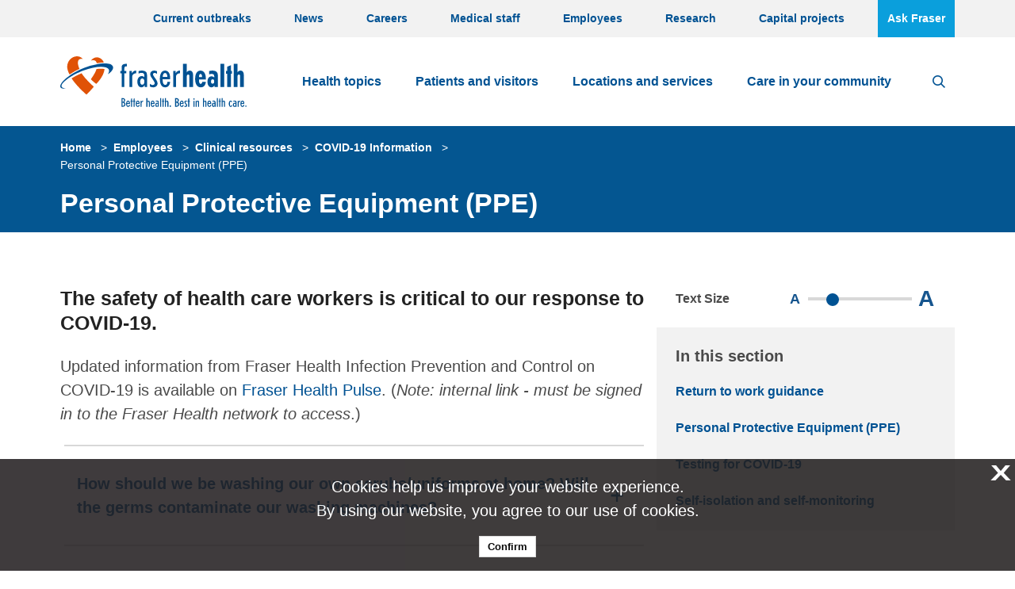

--- FILE ---
content_type: text/html; charset=utf-8
request_url: https://www.fraserhealth.ca/employees/clinical-resources/coronavirus-information/ppe
body_size: 21330
content:



<!DOCTYPE html>
<!--[if lt IE 7]>      <html class="no-js lt-ie9 lt-ie8 lt-ie7"> <![endif]-->
<!--[if IE 7]>         <html class="no-js lt-ie9 lt-ie8"> <![endif]-->
<!--[if IE 8]>         <html class="no-js lt-ie9"> <![endif]-->
<!--[if gt IE 8]><!-->
<html class="no-js" lang="en">
<!--<![endif]-->
<head>
<link href="https://www.fraserhealth.ca/-/media/Feature/XA-Extensions/iotaCSS/iotaCSS/Styles/optimized-min.css?t=20240318T030349Z" rel="stylesheet"><link href="https://www.fraserhealth.ca/-/media/Base-Themes/Core-Libraries/styles/optimized-min.css?t=20240318T150320Z" rel="stylesheet"><link href="https://www.fraserhealth.ca/-/media/Base-Themes/Main-Theme/styles/optimized-min.css?t=20240318T150320Z" rel="stylesheet"><link href="https://www.fraserhealth.ca/-/media/Themes/FraserHealth/FraserHealth/Site/styles/pre-optimized-min.css?t=20240811T193602Z" rel="stylesheet">

    
    



    <title>Personal Protective Equipment (PPE) - Fraser Health</title>




    <link href="/-/media/Project/FraserHealth/shared/FavIcon/favicon.ico" rel="shortcut icon" />




<meta property="og:title"  content="Personal Protective Equipment (PPE)"><meta property="og:url"  content="https://www.fraserhealth.cahttps://www.fraserhealth.ca/employees/clinical-resources/coronavirus-information/ppe">







<meta property="twitter:title"  content="Personal Protective Equipment (PPE)"><meta property="twitter:card"  content="summary_large_image">

    <meta name="viewport" content="width=device-width, initial-scale=1" />




    <title>Personal Protective Equipment (PPE) - Fraser Health</title>


<link rel="canonical" href="//www.fraserhealth.ca/employees/clinical-resources/coronavirus-information/ppe">



    <link href="/-/media/Project/FraserHealth/shared/FavIcon/favicon.ico" rel="shortcut icon" />




<meta property="og:title"  content="Personal Protective Equipment (PPE)"><meta property="og:url"  content="https://www.fraserhealth.cahttps://www.fraserhealth.ca/employees/clinical-resources/coronavirus-information/ppe">







<meta property="twitter:title"  content="Personal Protective Equipment (PPE)"><meta property="twitter:card"  content="summary_large_image">

    <meta name="viewport" content="width=device-width, initial-scale=1" />

</head>
<body class="default-device bodyclass">
    
    
<!-- #wrapper -->
<div id="wrapper">
  <!-- #header -->
  <header>
    <div id="header" class="">
      <div>
        




<div class="component container o-grid__col" id="alert-messages">
    <div class="component-content" >



<div class="component site-alert-message u-1/1 o-grid__col" id="{C3869D39-D6D9-47C1-BC0F-C4950B372D07}">
  <div class="component-content">


  </div>
</div>    </div>
</div>


<div class="component container u-1/1 o-grid__col header__top-navigation u-bgcolor-white-smoke">
    <div class="component-content" >



<div class="component o-container u-1/1 o-grid__col homepage-ctas">
  <div class="component-content" >
    
<div class="component link-list u-1/1 o-grid__col header__top-navigation__menu">
    <div class="component-content">
                <ul>
                <li class="item0 odd first">
<div class="field-link field-link"><a data-variantfieldname="Link" title="Current outbreaks of influenza or GI illness in Fraser Health." href="https://www.fraserhealth.ca/patients-and-visitors/current-outbreaks#Outbreaks" data-variantitemid="{4D6EC8F8-8B92-4BE3-AAE5-9CC121756BF4}">Current outbreaks</a></div>                </li>
                <li class="item1 even">
<div class="field-link field-link"><a data-variantfieldname="Link" title="News, blogs and media releases from Fraser Health" href="https://www.fraserhealth.ca/news#News" data-variantitemid="{B4C2A466-4565-40B7-9150-12330FDB28B1}">News</a></div>                </li>
                <li class="item2 odd">
<div class="field-link field-link"><a data-variantfieldname="Link" title="Employment opportunities with Fraser Health" href="https://careers.fraserhealth.ca" data-variantitemid="{354E500E-96AE-45DD-AB99-B3E431BD6274}">Careers</a></div>                </li>
                <li class="item3 even">
<div class="field-link field-link"><a data-variantfieldname="Link" title="Information and career opportunities for medical staff" href="http://medicalstaff.fraserhealth.ca" data-variantitemid="{3B3FCC92-7018-424F-95A6-178237B63162}">Medical staff</a></div>                </li>
                <li class="item4 odd">
<div class="field-link field-link"><a data-variantfieldname="Link" title="Information for Fraser Health Employees" href="https://www.fraserhealth.ca/employees#Employees" data-variantitemid="{F732A0DD-0F69-4C73-95B4-EEBF0955AE05}">Employees</a></div>                </li>
                <li class="item5 even">
<div class="field-link field-link"><a data-variantfieldname="Link" href="https://www.fraserhealth.ca/employees/research-and-evaluation#Research" data-variantitemid="{B8CCE191-9E7B-4352-8F6D-0AE2E095F072}">Research</a></div>                </li>
                <li class="item6 odd">
<div class="field-link field-link"><a data-variantfieldname="Link" title="Capital projects" href="https://www.fraserhealth.ca/capital-projects" data-variantitemid="{3C52C307-09F6-4D23-8EA2-CE1C7CC71597}">Capital projects</a></div>                </li>
                <li class="item7 even last">
<div class="field-link field-link"><a class="find-service-btn" data-variantfieldname="Link" target="_blank" title="Ask Fraser" href="https://askfraser.fraserhealth.ca/" data-variantitemid="{567EAD0E-04CD-4A55-A665-0E29BC850C29}">Ask Fraser</a></div>                </li>
        </ul>
    </div>
</div>

  </div>
</div>
    </div>
</div>

<div class="component row-splitter">
        <div class="o-grid__col">
            <div >
                


<div class="component o-container u-1/1 o-grid__col header__navigation header__main_menu_wrap">
  <div class="component-content" >
    
<div class="row component column-splitter o-grid LEGACY">
        <div class="u-1/5 o-grid__col header__logo o-grid__col">
            

<div class="component image o-grid__col">
    <div class="component-content">
<a title="Fraser Health" href="/"><img src="https://www.fraserhealth.ca/-/media/Project/FraserHealth/FraserHealth/Logos/fraser-health-logo.svg?h=51&amp;iar=0&amp;w=187&amp;hash=63523FA7DD401446595E17FB5CFB6955" alt="Fraser Health Logo" width="187" height="51" data-variantitemid="{7F1325C2-05A1-4630-8B5F-69A5F09BABB3}" data-variantfieldname="Image" /></a>    </div>
</div>

        </div>
        <div class="u-4/5 o-grid__col header__navigation header__main_menu_wrap o-grid__col">
            


<div class="component link o-grid__col header__menu_hamburger u-float-right u-hidden@md">
    <div class="component-content">

<div class="link btn-link-wrap field-link"><a class="menu-btn" data-variantfieldname="Link" title="Menu" href="#" data-variantitemid="{D1FA680F-D625-489B-AC38-C72BE8BA0061}">Menu</a></div>    </div>
</div>


<div class="component link o-grid__col header__search u-float-right">
    <div class="component-content">

<div class="link btn-link-wrap field-link"><a class="search-btn" data-variantfieldname="Link" title="Search" href="#Search" data-variantitemid="{203D2142-C276-4FCD-B63D-21AFAB4808C9}">Search</a></div>    </div>
</div>
    <div class="component navigation navigation-title u-1/1 o-grid__col header__menu navigation-main navigation-main-horizontal navigation-main navigation-main-horizontal">
        <div class="component-content">
            <nav>

<ul class="clearfix">
        <li class=" level1 item0 odd first rel-level1">
<div class="navigation-title field-navigationtitle"><a title="Health topics A to Z" href="https://www.fraserhealth.ca/health-topics-a-to-z">Health topics</a></div>        </li>
        <li class=" level1 item1 even rel-level1">
<div class="navigation-title field-navigationtitle"><a title="Patients and visitors" href="https://www.fraserhealth.ca/patients-and-visitors">Patients and visitors</a></div>        </li>
        <li class=" level1 item2 odd rel-level1">
<div class="navigation-title field-title"><a title="Service Directory" href="https://www.fraserhealth.ca/Service-Directory">Locations and services</a></div>        </li>
        <li class=" level1 item3 even last rel-level1">
<div class="navigation-title field-navigationtitle"><a title="Your community" href="https://www.fraserhealth.ca/your-community">Care in your community</a></div>        </li>
</ul>
            </nav>
        </div>
    </div>

        </div>
</div>

<div class="component search-box horizontal u-1/1 o-grid__col search__hide" data-properties='{"endpoint":"https://www.fraserhealth.ca//sxa/search/results/","suggestionEndpoint":"https://www.fraserhealth.ca//sxa/search/suggestions/","suggestionsMode":"","resultPage":"https://www.fraserhealth.ca/search","targetSignature":"","v":"{4CE2BC39-4B1E-4187-BBCF-8BA3E960D60A}","s":"{5CAE3AF0-6FA4-4EBB-827F-639ACCB651C5}","p":5,"l":"","languageSource":"AllLanguages","searchResultsSignature":"ss,pr","itemid":"{9CDC9615-25FF-45CF-BE17-FF09660F03AF}","minSuggestionsTriggerCharacterCount":2}'>
    <div class="component-content">
        
                <input type="text" class="search-box-input" autocomplete="off" name="textBoxSearch" maxlength="100" placeholder="Search here..." />
                    <button class="search-box-button-with-redirect" type="submit">
                        Search
                    </button>
    </div>
</div>

  </div>
</div>

            </div>
        </div>
</div>
      </div>
    </div>
  </header>
  <!-- /#header -->
  <!-- #content -->
  <main>
    <div id="content" class="">
      <div>
        




<div class="component container u-1/1 o-grid__col u-bgcolor-cerulean-blue breadcrub-and-title-wrapper">
    <div class="component-content" >



<div class="component o-container o-grid__col">
  <div class="component-content" >
    

<div class="component breadcrumb navigation-title u-1/1 u-3/5@md o-grid__col">
    <div class="component-content">
        <nav>
            <ol>
                    <li class="breadcrumb-item home">
<div class="navigation-title field-navigationtitle"><a title="Home" href="https://www.fraserhealth.ca/">Home</a></div>                            <span class="separator">&gt;</span>
                    </li>
                    <li class="breadcrumb-item ">
<div class="navigation-title field-navigationtitle"><a title="Employees" href="https://www.fraserhealth.ca/employees">Employees</a></div>                            <span class="separator">&gt;</span>
                    </li>
                    <li class="breadcrumb-item ">
<div class="navigation-title field-navigationtitle"><a title="Clinical resources" href="https://www.fraserhealth.ca/employees/clinical-resources">Clinical resources</a></div>                            <span class="separator">&gt;</span>
                    </li>
                    <li class="breadcrumb-item ">
<div class="navigation-title field-navigationtitle"><a title="Coronavirus Information" href="https://www.fraserhealth.ca/employees/clinical-resources/coronavirus-information">COVID-19 Information</a></div>                            <span class="separator">&gt;</span>
                    </li>
                    <li class="breadcrumb-item last">
<div class="navigation-title field-navigationtitle"><a title="Personal Protective Equipment (PPE)" href="https://www.fraserhealth.ca/employees/clinical-resources/coronavirus-information/ppe">Personal Protective Equipment (PPE)</a></div>                            <span class="separator">&gt;</span>
                    </li>
            </ol>
        </nav>
    </div>
</div>



<div class="component container u-1/1 u-2/3@sm o-grid__col">
    <div class="component-content" >


<div class="component title title title-h1 u-1/1 o-grid__col">
    <div class="component-content">
<h1 class="title field-title field-title"><a title="Personal Protective Equipment (PPE)" href="https://www.fraserhealth.ca/employees/clinical-resources/coronavirus-information/ppe">Personal Protective Equipment (PPE)</a></h1>    </div>
</div>    </div>
</div>
  </div>
</div>
    </div>
</div>




<div class="component o-container o-grid__col">
  <div class="component-content" >
    
<div class="row component column-splitter o-grid LEGACY">
        <div class="u-1/1 u-4/6@md o-grid__col u-pr o-grid__col">
            

<div class="component image page-hero-image-wrapper page-hero-image u-1/1 o-grid__col">
    <div class="component-content">
    </div>
</div>


<div class="component content basic-content o-grid__col">
    <div class="component-content">
<h3 class="content-summary field-summary field-summary">The safety of health care workers is critical to our response to COVID-19.</h3><div class="content-body-copy field-content field-content"><p>
Updated information from Fraser Health Infection Prevention and Control on COVID-19 is available on <a href="https://pulse/clinical/covid-19/Pages/PPE.aspx" target="_blank" title="Link opens a new window">Fraser Health Pulse</a>. (<em>Note: internal link - must be signed in to the Fraser Health network to access</em>.)</p></div>    </div>
</div>



<div class="component container o-grid__col">
    <div class="component-content" >



<div class="component accordion u-1/1 o-grid__col" data-properties='{&quot;expandOnHover&quot;:false,&quot;expandedByDefault&quot;:false,&quot;speed&quot;:500,&quot;easing&quot;:&quot;swing&quot;,&quot;canOpenMultiple&quot;:true,&quot;canToggle&quot;:true,&quot;isControlEditable&quot;:false}' >
    <div class="component-content">
            <div>
                <ul class="items">
                        <li class="item">
                                <div class="toggle-header" tabindex="-1">
                                    <div class="label">
                                        

<div class="component content u-1/1 o-grid__col">
    <div class="component-content">
<div class="field-heading"><p>How should we be washing our own scrubs/uniforms at home? Will the germs contaminate our washing machines?</p></div>    </div>
</div>

                                    </div>
                                </div>
                                <div class="toggle-content">
                                    

<div class="component content u-1/1 o-grid__col">
    <div class="component-content">
<div class="field-content"><p>COVID-19 like many other pathogens is killed by use of soap and water. Laundering used uniform/scrubs/other work clothing at home in the regular wash hot water cycle and tumble-dry is acceptable and will kill COVID-19 and will not contaminate your washing machine.&nbsp;</p></div>    </div>
</div>

                                </div>
                        </li>
                        <li class="item">
                                <div class="toggle-header" tabindex="-1">
                                    <div class="label">
                                        

<div class="component content u-1/1 o-grid__col">
    <div class="component-content">
<div class="field-heading"><p>Can scrubs be issued to all health care areas?&nbsp;</p></div>    </div>
</div>

                                    </div>
                                </div>
                                <div class="toggle-content">
                                    

<div class="component content u-1/1 o-grid__col">
    <div class="component-content">
<div class="field-content"><p>In addition to the areas that normally receive scrubs, they are being issued to those areas that are caring for positive and suspect COVID-19 patients on the cohort units.</p></div>    </div>
</div>

                                </div>
                        </li>
                        <li class="item">
                                <div class="toggle-header" tabindex="-1">
                                    <div class="label">
                                        

<div class="component content u-1/1 o-grid__col">
    <div class="component-content">
<div class="field-heading"><p>What’s the difference between a procedure mask and a surgical mask?&nbsp;</p></div>    </div>
</div>

                                    </div>
                                </div>
                                <div class="toggle-content">
                                    

<div class="component content u-1/1 o-grid__col">
    <div class="component-content">
<div class="field-content"><p>Procedure masks come with ear loops that are quick to don and doff for every day use in patient care areas. Surgical masks are meant to be used where surgical procedures are performed (ex. OR, ADC, cath labs). Surgical masks come with ties to be tied overtop surgical or bouffant caps and adjusted for a close fit.&nbsp;</p>
<table>
    <tbody>
        <tr>
            <td style="text-align: center;"><strong>Procedure mask</strong></td>
            <td style="text-align: center;"><strong>Surgical mask</strong></td>
        </tr>
        <tr>
            <td>&nbsp;<img alt="" height="225" width="225" src="https://www.fraserhealth.ca/-/media/Project/FraserHealth/FraserHealth/Health-Professionals/Clinical-resources/COVID19/proceduremask.jpg" /></td>
            <td><img alt="" height="417" width="557" src="https://www.fraserhealth.ca/-/media/Project/FraserHealth/FraserHealth/Health-Professionals/Clinical-resources/COVID19/surgicalmask.jpg" style="top: 193.8px; width: 236px; height: 175.4px;" /><br />
            </td>
        </tr>
    </tbody>
</table>
<br /></div>    </div>
</div>

                                </div>
                        </li>
                        <li class="item">
                                <div class="toggle-header" tabindex="-1">
                                    <div class="label">
                                        

<div class="component content u-1/1 o-grid__col">
    <div class="component-content">
<div class="field-heading"><p>What do the different levels of procedure masks mean?&nbsp;&nbsp;</p></div>    </div>
</div>

                                    </div>
                                </div>
                                <div class="toggle-content">
                                    

<div class="component content u-1/1 o-grid__col">
    <div class="component-content">
<div class="field-content"><p>Masks used in Fraser Health generally follow the ASTM F2100 standards. All rated procedure/surgical masks provide sufficient protection for droplet precautions (including COVID-19 patients). </p>
<p>The current ASTM standard specifies performance requirements for the material used in masks with five basic criteria:&nbsp;</p>
<table>
    <tbody>
        <tr>
            <td>&nbsp;</td>
            <td>
            <h5>Level 1&nbsp;</h5>
            </td>
            <td>
            <h5>&nbsp;Level 2</h5>
            </td>
            <td>
            <h5>Level 3</h5>
            </td>
        </tr>
        <tr>
            <td>
            <h5>Bacterial filtration efficiency, %</h5>
            </td>
            <td>
            <h5>≥ 95</h5>
            </td>
            <td>
            <h5>≥ 98</h5>
            </td>
            <td>
            <h5>≥ 98</h5>
            </td>
        </tr>
        <tr>
            <td>
            <h5>Differential pressure mm H20cm<sup>2</sup>&nbsp; (Pa/cm<sup>2</sup>)</h5>
            </td>
            <td>
            <h5>&nbsp;&lt;4.0</h5>
            <h5>&lt;39.2</h5>
            </td>
            <td>
            <h5>&lt;5.0</h5>
            <h5>&lt;49.0</h5>
            </td>
            <td>
            <h5>&lt;5.0</h5>
            <h5>&lt;49.0</h5>
            </td>
        </tr>
        <tr>
            <td>
            <h5>Submicron particulate filtration efficiency at 0.1 micron, %</h5>
            </td>
            <td>
            <h5>≥ 95</h5>
            </td>
            <td>
            <h5>≥ 98</h5>
            </td>
            <td>
            <h5>≥ 98</h5>
            </td>
        </tr>
        <tr>
            <td>
            <h5>Splash resistance/synthetic blood resistance, mmHg</h5>
            </td>
            <td>
            <h5>80</h5>
            </td>
            <td>
            <h5>120</h5>
            </td>
            <td>
            <h5>160</h5>
            </td>
        </tr>
        <tr>
            <td>
            <h5>Flame spread</h5>
            </td>
            <td>
            <h5>Class 1</h5>
            </td>
            <td>
            <h5>Class 1</h5>
            </td>
            <td>
            <h5>Class 1</h5>
            </td>
        </tr>
    </tbody>
</table>
<p>An alternative standard considered acceptable by the government of Canada for COVID-19 response is the EN 14683 standard. This is an European standard with multiple “types” of masks (instead of multiple “levels”). There are three Types: Type I, Type II, and Type IIR. Only Type IIR is acceptable as it is the only one with splash resistance tested.</p>
<table>
    <tbody>
        <tr>
            <td style="text-align: center;" rowspan="2">
            <h5 style="text-align: center;">Test</h5>
            </td>
            <td style="text-align: left;">
            <h5>EN 14683</h5>
            </td>
        </tr>
        <tr>
            <td style="text-align: left;">
            <h5>Type IIR</h5>
            </td>
        </tr>
        <tr>
            <td style="text-align: left;">
            <h5>Bacterial filtration efficiency, %</h5>
            </td>
            <td style="text-align: left;">
            <h5>≥ 98</h5>
            </td>
        </tr>
        <tr>
            <td style="text-align: left;">
            <h5>Differential pressure mm H20cm<sup>2</sup> (Pa/cm<sup>2</sup>)</h5>
            </td>
            <td style="text-align: left;">
            <h5>&lt;5.0</h5>
            </td>
        </tr>
        <tr>
            <td style="text-align: left;">
            <h5>Submicron particulate filtration efficiency at 0.1 micron, %</h5>
            </td>
            <td style="text-align: left;">
            <h5>Not required</h5>
            </td>
        </tr>
        <tr>
            <td style="text-align: left;">
            <h5>Splash resistance/synthetic blood resistance, mmHg</h5>
            </td>
            <td style="text-align: left;">
            <h5>120<br />
            (16.0kPa)</h5>
            </td>
        </tr>
        <tr>
            <td style="text-align: left;">
            <h5>Flame spread</h5>
            </td>
            <td style="text-align: left;">
            <h5>N/A</h5>
            </td>
        </tr>
    </tbody>
</table></div>    </div>
</div>

                                </div>
                        </li>
                        <li class="item">
                                <div class="toggle-header" tabindex="-1">
                                    <div class="label">
                                        

<div class="component content u-1/1 o-grid__col">
    <div class="component-content">
<div class="field-heading"><p>How do I choose the right level of procedure mask?</p></div>    </div>
</div>

                                    </div>
                                </div>
                                <div class="toggle-content">
                                    

<div class="component content u-1/1 o-grid__col">
    <div class="component-content">
<div class="field-content"><p>Selection of the most appropriate mask must be based on the risk of blood and body fluid exposure anticipated for the patient care needed. The biggest difference between the three ASTM levels is the splash resistance. There is increased fluid resistance with Level 2 and Level 3 masks and these should be used for tasks where higher amounts of fluid exposure and risk of splash are present. </p>
<p>The chart below can assist you in making this decision:</p>
<table>
    <tbody>
        <tr>
            <td colspan="2">
            <h5>&nbsp;</h5>
            </td>
            <td>
            <h5>Level 1 (80 mmHg)</h5>
            </td>
            <td>
            <h5>Level 2 (120 mmHg)</h5>
            </td>
            <td>
            <h5>Level 3 (160 mmHg)</h5>
            </td>
        </tr>
        <tr>
            <td colspan="2">&nbsp;</td>
            <td style="text-align: left;"><img alt="" src="https://www.fraserhealth.ca/-/media/Project/FraserHealth/FraserHealth/Health-Professionals/Clinical-resources/COVID19/level1mask.jpg?h=97.2&amp;w=173.4&amp;hash=C54BE0F2C64539F57C78167C8B065361E378BC80&amp;hash=C54BE0F2C64539F57C78167C8B065361E378BC80" style="top: 385.2px; width: 173.4px; height: 97.2px;" /></td>
            <td><img alt="" src="https://www.fraserhealth.ca/-/media/Project/FraserHealth/FraserHealth/Health-Professionals/Clinical-resources/COVID19/level2mask.jpg?h=86&amp;w=164.2&amp;hash=9067792B1B2AD26C49FA30DEA9E61913E7A0F764&amp;hash=9067792B1B2AD26C49FA30DEA9E61913E7A0F764" style="width: 164.2px; height: 86px;" /></td>
            <td><img alt="" src="https://www.fraserhealth.ca/-/media/Project/FraserHealth/FraserHealth/Health-Professionals/Clinical-resources/COVID19/level3mask.jpg?h=90.2&amp;w=138.6&amp;hash=D8B94D9962A23A902D0AD49ED7EA4B65EE91A7D3&amp;hash=D8B94D9962A23A902D0AD49ED7EA4B65EE91A7D3" style="height: 90.2px; width: 138.6px; top: 170px;" /><br />
            </td>
        </tr>
        <tr>
            <td colspan="2">
            <h5>Pressure correlation&nbsp;</h5>
            </td>
            <td>
            <h5>Venous pressure</h5>
            </td>
            <td>
            <h5>Arterial pressure</h5>
            </td>
            <td>
            <h5>High pressures that may occur during trauma, surgeries, etc.</h5>
            </td>
        </tr>
        <tr>
            <td colspan="2">
            <h5>Risk of splash</h5>
            </td>
            <td>
            <h5>Low</h5>
            </td>
            <td>
            <h5>Medium</h5>
            </td>
            <td>
            <h5>High</h5>
            </td>
        </tr>
        <tr>
            <td colspan="2">
            <h5>Uses</h5>
            </td>
            <td>
            <h5>Can resist splash or spray at venous pressure. Suitable for short procedures and exams that don’t involve (or minimal) spray or fluids.</h5>
            </td>
            <td>
            <h5>Can resist splash or spray at arterial pressure. Suitable for low-to-moderate levels of sprays and fluids.</h5>
            </td>
            <td>
            <h5>Have the highest fluid resistance. Suitable for heavy levels of sprays and fluids.</h5>
            </td>
        </tr>
        <tr>
            <td rowspan="2">
            <h5>Tasks*</h5>
            </td>
            <td>
            <h5>Procedure</h5>
            </td>
            <td>
            <h5>- General bedside procedures</h5>
            <h5>- Examination</h5>
            <h5>- Simple wound care</h5>
            <h5>- Respiratory etiquette</h5>
            </td>
            <td>
            <h5>- General dental procedures</h5>
            <h5>- Procedures with moderate risks of splash (ex. inserting arterial line, inserting central venous line, starting hemodialysis, upper GI endoscopy, uncomplicated vaginal delivery)&nbsp;</h5>
            </td>
            <td>
            <h5>- High risk procedures (ex. complicated vaginal delivery, procedures in emergency department to control bleeding)</h5>
            <h5>- High risk dental procedures (ex. use of air polisher, ultrasonic scaler)</h5>
            </td>
        </tr>
        <tr>
            <td>
            <h5>Surgical</h5>
            </td>
            <td>
            <h5>- General bedside procedures in PAR </h5>
            <h5>- Transporting patients&nbsp; </h5>
            <h5>- Tasks not directly involved with surgery or other procedures with risk of splash (ex. routine tasks by holding bay nurse, circulating nurse)</h5>
            <h5>- Surgical procedures with low risk of splash (ex. intraocular injection, robotic surgical procedures, minor surface suturing)&nbsp;</h5>
            </td>
            <td>
            <h5>- Procedures with moderate risks of splash (ex. inserting arterial line, epidural)</h5>
            <h5>- Surgical procedures with moderate risk of splash (ex. minor local procedures such as biopsy and abscess drainage, insertion of contraceptive devices, locally anesthetized ophthalmologic surgery, laparoscopic procedures)</h5>
            </td>
            <td>
            <h5>- High risk procedures&nbsp;</h5>
            <h5>- Surgical procedures with high risk of splash (ex. open heart surgery, AAA, orthopaedic surgery, C-section, transplant, craniotomy)</h5>
            <h5>- General oral surgery</h5>
            </td>
        </tr>
    </tbody>
</table>
<div><em>&nbsp;</em></div>
<div><em>*Examples of tasks – not an exhaustive list</em></div>
<div><em>*Any AGP requires use of a filtering facepiece respirator (e.g. N95) or equivalent respirator (fit-tested within past one year)</em></div></div>    </div>
</div>

                                </div>
                        </li>
                        <li class="item">
                                <div class="toggle-header" tabindex="-1">
                                    <div class="label">
                                        

<div class="component content u-1/1 o-grid__col">
    <div class="component-content">
<div class="field-heading"><p>How do I keep my mask from getting wet, when showering/bathing patients?&nbsp;</p></div>    </div>
</div>

                                    </div>
                                </div>
                                <div class="toggle-content">
                                    

<div class="component content u-1/1 o-grid__col">
    <div class="component-content">
<div class="field-content"><p>Use a faceshield in addition to your procedure mask, to prevent it from getting wet while showering/bathing patients. Anti-fog sprays or wipes can be used to prevent the faceshield from fogging up. Other ways to reduce the steam produced are to reduce the temperature of the water or consider an alternate method of bathing i.e. sponge bath.</p>
<p>Anti-fog wipes (Soap Castile Towlette 100 Bx Soap Towlette) can be ordered using FHA Order# 468748.&nbsp;&nbsp;</p></div>    </div>
</div>

                                </div>
                        </li>
                        <li class="item">
                                <div class="toggle-header" tabindex="-1">
                                    <div class="label">
                                        

<div class="component content u-1/1 o-grid__col">
    <div class="component-content">
<div class="field-heading"><p>Would a Level 3 mask last longer than a Level 1 mask during showering/bathing tasks?&nbsp;</p></div>    </div>
</div>

                                    </div>
                                </div>
                                <div class="toggle-content">
                                    

<div class="component content u-1/1 o-grid__col">
    <div class="component-content">
<div class="field-content"><p>No, using a level 3 mask would not mean the mask capability will last longer.&nbsp; </p>
<p>The moisture/steam generated during a shower/bath, would go into the mask through the path of least resistance, meaning the sides of the mask. This can easily saturate the two inner layers of the mask causing decreased filtration capability. This saturation would be the same regardless of the level of mask used.&nbsp;&nbsp;</p></div>    </div>
</div>

                                </div>
                        </li>
                        <li class="item">
                                <div class="toggle-header" tabindex="-1">
                                    <div class="label">
                                        

<div class="component content u-1/1 o-grid__col">
    <div class="component-content">
<div class="field-heading"><p>Do I need to wear a respirator (e.g. filtering facepiece respirator N95 or equivalent) with all COVID-19 patients?</p></div>    </div>
</div>

                                    </div>
                                </div>
                                <div class="toggle-content">
                                    

<div class="component content u-1/1 o-grid__col">
    <div class="component-content">
<div class="field-content"><p>Don a respirator (e.g. FFR (N95) or equivalent, or EHFR) to which you have a current fit-test (in last 12 months) if providing care to a patient on airborne precautions. In addition, use a respirator if Point of Care Risk Assessment indicates a higher risk of transmission of COVID-19: </p>
<ul>
    <li>Patient undergoing AGPs</li>
    <li>In a room or unit with multiple patients who are suspected or confirmed to have COVID-19 (e.g., cohort unit or COVID-19 test collection and assessment centres)</li>
    <li>If there is prolonged close proximity (e.g., more than 15 minutes of face-to-face contact) to the patient</li>
    <li>If the patient has excessive and sustained coughing without wearing a medical mask for source control</li>
    <li>If it is anticipated that the patient will be doing an activity with heavy expiratory exertion (e.g., shouting and singing)</li>
    <li>In a room that is crowded or confined</li>
</ul></div>    </div>
</div>

                                </div>
                        </li>
                        <li class="item">
                                <div class="toggle-header" tabindex="-1">
                                    <div class="label">
                                        

<div class="component content u-1/1 o-grid__col">
    <div class="component-content">
<div class="field-heading"><p>What is the difference between a medical-grade/surgical filtering facepiece respirator (3M 1860/1870+) and a commercial-grade N95 respirator (e.g. 3M 8210)?</p></div>    </div>
</div>

                                    </div>
                                </div>
                                <div class="toggle-content">
                                    

<div class="component content u-1/1 o-grid__col">
    <div class="component-content">
<div class="field-content"><p>Commercial- and medical-grade filtering facepiece respirators (FFRs) (e.g. N95s) are of similar structure and design, the main difference between them is that commercial FFRs aren&rsquo;t tested for fluid resistance. All FFRs (N95 or equivalent) are equally effective at filtering particles and providing protection against airborne infectious disease such as during an aerosol generating procedure.Fluid resistance is necessary for procedures that may generate high-pressure streams of liquid.</p>
<p>The commercial grade FFRs are approved for use in health care settings by Health Canada. If you have been fit-tested to a commercial grade FFR model such as 3M 8210 and are working in an operative or procedural setting conducting tasks that pose a risk of high pressure fluid splashes or sprays use the FFR in combination with a faceshield. In the event your FFR does become contaminated with blood or body fluid follow standard practice of stepping out of the patient room, doff and replace your FFR.</p></div>    </div>
</div>

                                </div>
                        </li>
                        <li class="item">
                                <div class="toggle-header" tabindex="-1">
                                    <div class="label">
                                        

<div class="component content u-1/1 o-grid__col">
    <div class="component-content">
<div class="field-heading"><p>What is the difference between eye and facial protection?</p></div>    </div>
</div>

                                    </div>
                                </div>
                                <div class="toggle-content">
                                    

<div class="component content u-1/1 o-grid__col">
    <div class="component-content">
<div class="field-content"><p>All Fraser Health staff, physicians, and contracted staff working in patient care areas are required to wear eye protection. Eye protection helps prevent staff from touching their eyes and prevents droplet from entering their eyes.&nbsp;</p>
<p>Eye protection refers to PPE that protects the eyes, which includes safety glasses, goggles, and face shields. In general, eye protection are used when there is a potential for exposure to hazards involving the eyes (e.g. particulates, laser, BBF splash). Specific eye protection standards may vary depending on the hazard. Face protection refers to PPE that protects the face (including the eyes), such as face shields. These are used if both eyes and face protection are required (e.g. AGP).&nbsp;</p></div>    </div>
</div>

                                </div>
                        </li>
                        <li class="item">
                                <div class="toggle-header" tabindex="-1">
                                    <div class="label">
                                        

<div class="component content u-1/1 o-grid__col">
    <div class="component-content">
<div class="field-heading"><p>Are safety glasses and goggles equivalent?&nbsp;</p></div>    </div>
</div>

                                    </div>
                                </div>
                                <div class="toggle-content">
                                    

<div class="component content u-1/1 o-grid__col">
    <div class="component-content">
<div class="field-content"><div>
<p>No.&nbsp;</p>
<p>Safety glasses allow air in and around the eye area due to small gaps. They are designed to fit firmly but not tightly around the eyes.&nbsp;</p>
<p><img height="97" alt="drawings of safety glasses" width="394" src="https://www.fraserhealth.ca/-/media/Project/FraserHealth/FraserHealth/Health-Professionals/Clinical-resources/COVID19/ppe_1.png" /></p>
<p>Safety goggles include a strap to secure the goggles over your eyes and fit tightly against the face to form a seal around the eyes. As goggles are larger and heavier, they may affect the fit of respirators when used together. Staff are required to be fit tested with the goggles on to ensure the fit of the respirator is still adequate.&nbsp;</p>
<p><img height="124" alt="sketch of goggles" width="808" src="https://www.fraserhealth.ca/-/media/Project/FraserHealth/FraserHealth/Health-Professionals/Clinical-resources/COVID19/ppe_2.png" style="width: 477px; height: 69px;" /></p>
<p>Some goggles have an indirect venting system to prevent fogging. These have vents that are angled away from the front lens of the goggles to keep the risk of splashes from entering the goggles low.</p>
<p><img alt="image of safety goggle" src="https://www.fraserhealth.ca/-/media/Project/FraserHealth/FraserHealth/Health-Professionals/Clinical-resources/COVID19/ppe_3.png?h=71&amp;w=100&amp;hash=46FA76C06A1220AD16B7B4199C8603B593DC35D3" style="width: 100px; height: 71px;" /><img alt="" src="https://www.fraserhealth.ca/-/media/Project/FraserHealth/FraserHealth/Health-Professionals/Clinical-resources/COVID19/ppe_4.png?h=135&amp;w=102&amp;hash=462DBC978F5A826C001A1F36CFB85D4691BC85A1" style="top: 363px; width: 102px; height: 135px;" /></p>
</div></div>    </div>
</div>

                                </div>
                        </li>
                        <li class="item">
                                <div class="toggle-header" tabindex="-1">
                                    <div class="label">
                                        

<div class="component content u-1/1 o-grid__col">
    <div class="component-content">
<div class="field-heading"><p>What are the pros and cons of safety glasses vs goggles vs face shields?</p></div>    </div>
</div>

                                    </div>
                                </div>
                                <div class="toggle-content">
                                    

<div class="component content u-1/1 o-grid__col">
    <div class="component-content">
<div class="field-content"><table>
    <tbody>
        <tr>
            <td>
            <h5></h5>
            </td>
            <td>
            <p><strong>Safety glasses&nbsp;</strong></p>
            </td>
            <td>
            <p><strong>Goggles</strong></p>
            </td>
            <td>
            <p><strong>Face Shields</strong></p>
            </td>
        </tr>
        <tr>
            <td>
            <p><strong>Pros</strong></p>
            </td>
            <td>
            <ul>
                <li>
                <p>Light weight</p>
                </li>
                <li>
                <p>Comfortable to wear</p>
                </li>
            </ul>
            </td>
            <td>
            <ul>
                <li>
                <p>Minimal gaps around the eyes</p>
                </li>
            </ul>
            <h5></h5>
            </td>
            <td>
            <ul>
                <li>
                <p>Covers majority of the face</p>
                </li>
                <li>
                <p>Fits everyone<strong>&nbsp;</strong></p>
                </li>
            </ul>
            </td>
        </tr>
        <tr>
            <td>
            <p><strong>Cons</strong></p>
            </td>
            <td>
            <ul>
                <li>
                <p>Gaps around the eyes</p>
                </li>
                <li>
                <p>Does not cover the rest of the face</p>
                </li>
                <li>
                <p>May slide away from the face when bending forward (fit dependent)</p>
                </li>
            </ul>
            </td>
            <td>
            <ul>
                <li>
                <p>Limits peripheral vision</p>
                </li>
                <li>
                <p>Heavy and less comfortable</p>
                </li>
                <li>
                <p>Does not cover the rest of the face</p>
                </li>
                <li>
                <p>Require staff to repeat fit-test with the goggles on</p>
                </li>
            </ul>
            <h5></h5>
            </td>
            <td>
            <ul>
                <li>
                <p>Gets warm </p>
                </li>
                <li>
                <p>Gap below the chin</p>
                </li>
            </ul>
            </td>
        </tr>
    </tbody>
</table></div>    </div>
</div>

                                </div>
                        </li>
                        <li class="item">
                                <div class="toggle-header" tabindex="-1">
                                    <div class="label">
                                        

<div class="component content u-1/1 o-grid__col">
    <div class="component-content">
<div class="field-heading"><p>When should I be using safety glasses, goggles and/or face shields?</p></div>    </div>
</div>

                                    </div>
                                </div>
                                <div class="toggle-content">
                                    

<div class="component content u-1/1 o-grid__col">
    <div class="component-content">
<div class="field-content"><table>
    <tbody>
        <tr>
            <td>
            <p><strong></strong></p>
            </td>
            <td>
            <p><strong>Safety Glasses</strong></p>
            </td>
            <td>
            <p><b>Goggles</b></p>
            </td>
            <td>
            <p><strong>&nbsp;Face Shields</strong></p>
            </td>
        </tr>
        <tr>
            <td>
            <p><strong>When to wear&nbsp;</strong></p>
            </td>
            <td>
            <ul>
                <li>
                <p>Everyday use in patient care area&nbsp;</p>
                </li>
            </ul>
            </td>
            <td>
            <ul>
                <li>
                <p>Hazard includes dust or gas</p>
                </li>
                <li>
                <p>AGP (besides intubation)&nbsp;</p>
                </li>
            </ul>
            </td>
            <td>
            <ul>
                <li>
                <p>AGP (including intubation)</p>
                </li>
                <li>
                <p>Everyday use in patient care area</p>
                </li>
                <li>
                <p>Other tasks that may cause more droplet/sprays&nbsp;</p>
                </li>
            </ul>
            </td>
        </tr>
        <tr>
            <td>
            <p><strong>Additional PPE required</strong></p>
            </td>
            <td>
            <ul>
                <li>Tasks cause glasses to slip</li>
                <li>
                <p>Staff must come into close proximity with patient’s breathing zone </p>
                </li>
                <li>
                <p>AGP&nbsp;</p>
                </li>
                <li>
                <p>Other tasks that may cause more droplet/splash</p>
                </li>
            </ul>
            <h5></h5>
            </td>
            <td>
            <ul>
                <li>
                <p>Intubation</p>
                </li>
                <li>
                <p>Other tasks that may cause more droplet/splash</p>
                </li>
            </ul>
            </td>
            <td>
            <ul>
                <li>
                <p>N/A</p>
                </li>
            </ul>
            </td>
        </tr>
    </tbody>
</table>
<p><strong>Please note: </strong>Prescription glasses are not equivalent to safety glasses.</p></div>    </div>
</div>

                                </div>
                        </li>
                        <li class="item">
                                <div class="toggle-header" tabindex="-1">
                                    <div class="label">
                                        

<div class="component content u-1/1 o-grid__col">
    <div class="component-content">
<div class="field-heading"><p>Are my safety glasses and goggles up to Fraser Health standards?</p></div>    </div>
</div>

                                    </div>
                                </div>
                                <div class="toggle-content">
                                    

<div class="component content u-1/1 o-grid__col">
    <div class="component-content">
<div class="field-content"><p>All safety glasses/goggles used within Fraser Health for droplet and other BBF protection must meet one of the following standards:&nbsp; 1) CSA Standard CAN/CSA-Z94.3-07 or Z94.3-15, Eye and Face Protectors, or 2) ANSI Standard ANSI/ISEA Z87.1-2015, Occupational and Educational Personal Eye and Face Protection Devices. In addition to the CSA/ANSI requirement, please ensure you choose safety glasses or goggles which fit you. Please refer to the BCCDC Eye Protection Fit Tool for more information: <a href="http://www.bccdc.ca/Health-Professionals-Site/Documents/COVID-19-PPE/Eye_Protection_Fit.pdf">Eye_Protection_Fit.pdf (bccdc.ca)</a>. If your safety glasses/goggles satisfy all the conditions above and are in good conditions, they are up to Fraser Health standards.</p></div>    </div>
</div>

                                </div>
                        </li>
                        <li class="item">
                                <div class="toggle-header" tabindex="-1">
                                    <div class="label">
                                        

<div class="component content u-1/1 o-grid__col">
    <div class="component-content">
<div class="field-heading"><p>I need to perform a task that requires the use of a respirator and have not been fit-tested in the last 12 months. What should I do?</p></div>    </div>
</div>

                                    </div>
                                </div>
                                <div class="toggle-content">
                                    

<div class="component content u-1/1 o-grid__col">
    <div class="component-content">
<div class="field-content"><p>Do not proceed and notify your supervisor/manager.</p></div>    </div>
</div>

                                </div>
                        </li>
                        <li class="item">
                                <div class="toggle-header" tabindex="-1">
                                    <div class="label">
                                        

<div class="component content u-1/1 o-grid__col">
    <div class="component-content">
<div class="field-heading"><p>I am a health care worker and do not know my respirator (e.g. FFR N95 or equivalent) fit-test status. What should I do?</p></div>    </div>
</div>

                                    </div>
                                </div>
                                <div class="toggle-content">
                                    

<div class="component content u-1/1 o-grid__col">
    <div class="component-content">
<div class="field-content"><p>Refer to the <a href="https://ohsbi.phsa.ca/sites/fha/_layouts/15/ReportServer/RSViewerPage.aspx?rv:RelativeReportUrl=/sites/fha/OHS/WMO81005.rdl">Fraser Health Self Look-up Report</a> to determine your current status. (<em>Internal link - opens in new window when signed in to Fraser Health network</em>)</p></div>    </div>
</div>

                                </div>
                        </li>
                        <li class="item">
                                <div class="toggle-header" tabindex="-1">
                                    <div class="label">
                                        

<div class="component content u-1/1 o-grid__col">
    <div class="component-content">
<div class="field-heading"><p>I need a fit-test. How do I get fit-tested?&nbsp;&nbsp;</p></div>    </div>
</div>

                                    </div>
                                </div>
                                <div class="toggle-content">
                                    

<div class="component content u-1/1 o-grid__col">
    <div class="component-content">
<div class="field-content"><p>You have two options:<br />
<em>(internal links; you will need to be signed in to Fraser Health's internal network to access)</em></p>
<ol>
    <li>Have your <a href="http://fhworkspaces/depts/WorkplaceHealth/SandP/SitePages/Department Fit-Testers.aspx">department-trained fit-tester</a> (if applicable) complete a fit-test for you.</li>
    <li>Use the <a href="https://fraser-health-prevention.myhealthinfo.ca/index.php">online booking tool</a> to schedule your fit-test during a Health and Safety fit-test session <strong>(You will need to be use Google Chrome or Microsoft Edge browsers)</strong>
    <ol>
    </ol>
    </li>
</ol></div>    </div>
</div>

                                </div>
                        </li>
                </ul>                            
            </div>
    </div>
</div>
    </div>
</div>
        </div>
        <div class="u-1/1 u-2/6@md o-grid__col pull-up sidebar-col o-grid__col">
            
<div class="component heading title text-resizer o-grid__col u-bgcolor-white">
  <div class="component-content">
<div class="field-heading field-heading">Text Size</div><div class="slider"><div class="smaller-text">A</div>
<div class="component range-slider u-1/1 o-grid__col">
  <div class="component-content">


    <input type="range" min="0" max="5" defaultValue="0" step=1 />
  </div>
</div><div class="bigger-text">A</div></div>  </div>
</div>

<div class="component page-list-with-title u-1/1 o-grid__col side-navigation">
    <div class="component-content ">



            <div class="u-1/1 o-grid__col heading-title">
              <h4>In this section</h4>
            </div>
<ul class="items"><li class="item"><div class="field-title"><a title="Return to work guidance" href="https://www.fraserhealth.ca/employees/clinical-resources/coronavirus-information/return-to-work-guidance">Return to work guidance</a></div></li><li class="item"><div class="field-title"><a title="Personal Protective Equipment (PPE)" href="https://www.fraserhealth.ca/employees/clinical-resources/coronavirus-information/ppe">Personal Protective Equipment (PPE)</a></div></li><li class="item"><div class="field-title"><a title="Testing for COVID-19" href="https://www.fraserhealth.ca/employees/clinical-resources/coronavirus-information/testing-for-covid-19">Testing for COVID-19</a></div></li><li class="item"><div class="field-title"><a title="Self-isolation and self-monitoring" href="https://www.fraserhealth.ca/employees/clinical-resources/coronavirus-information/self-isolation-and-self-monitoring">Self-isolation and self-monitoring</a></div></li></ul>    </div>
</div>


<div class="component container o-grid__col">
    <div class="component-content" >
    </div>
</div>
        </div>
</div>
  </div>
</div>



<div class="component o-container o-grid__col">
  <div class="component-content" >
    
<div class="row component column-splitter o-grid LEGACY">
        <div class="u-1/1 u-4/6@md o-grid__col o-grid__col">
            
        </div>
        <div class="hidden-xs u-2/6@md o-grid__col o-grid__col">
            
        </div>
</div>
  </div>
</div>





<div class="component o-container u-1/1 o-grid__col">
  <div class="component-content" >
    
<div class="row component column-splitter o-grid LEGACY">
        <div class="u-1/1 u-1/1@sm u-2/3@md o-grid__col o-grid__col">
            


<div class="component link u-1/1 o-grid__col text-align-center text-align-right@sm">
    <div class="component-content">

<div class="link btn-link-wrap field-link"><a class="back-to-top" data-variantfieldname="Link" title="Back to top" href="#top" data-variantitemid="{316FCD75-D3AC-491B-B4FD-61E4DB3AAB91}">Back to top</a></div>    </div>
</div>
        </div>
</div>
  </div>
</div>

      </div>
    </div>
  </main>
  <!-- /#content -->
  <!-- #footer -->
  <footer>
    <div id="footer" class="">
      <div>
        




<div class="component container u-1/1 o-grid__col section-footer-navigation">
    <div class="component-content" >



<div class="component o-container u-1/1 o-grid__col">
  <div class="component-content" >
    


<div class="component container u-1/1 o-grid__col section-footer-title-socials">
    <div class="component-content" >


<div class="row component o-grid iota-column-splitter column-splitter">
    <div class="u-1/1 u-2/5@sm o-grid__col o-grid__col">
      


    <div class="component rich-text u-1/1 o-grid__col">
        <div class="component-content">
<p>The <img alt="" src="https://www.fraserhealth.ca/-/media/Project/FraserHealth/FraserHealth/Logos/fraserhealth-white.png?h=46&amp;w=63&amp;hash=5071B3023ABD35C4AD74991D2F4AF00B" height="46" width="63" style="height: 46px; width: 63px;" />&nbsp;of health care</p>        </div>
    </div>

    </div>
    <div class="u-1/1 u-3/5@sm o-grid__col o-grid__col">
      


<div class="component container u-1/1 o-grid__col footer__social-media">
    <div class="component-content" >



<div class="component link u-1/1 o-grid__col">
    <div class="component-content">

<a target="_blank" href="http://www.twitter.com/fraserhealth"><div class="logo-link"><img src="https://www.fraserhealth.ca/-/media/Project/FraserHealth/FraserHealth/Icons/Social-Media/twitter.png?h=40&amp;iar=0&amp;w=40&amp;hash=40EB5CF8F64B3BEE40E42DB61D427CA7" alt="Twitter" width="40" height="40" data-variantitemid="{5D6A3279-71C8-4F79-89F5-84579B8E9596}" data-variantfieldname="Icon" /></div></a>    </div>
</div>


<div class="component link u-1/1 o-grid__col">
    <div class="component-content">

<a target="_blank" href="http://www.facebook.com/fraserhealthauthority"><div class="logo-link"><img src="https://www.fraserhealth.ca/-/media/Project/FraserHealth/FraserHealth/Icons/Social-Media/facebook.png?h=40&amp;iar=0&amp;w=40&amp;hash=884975B5E2A73D2F8C9D2C93E50FE22D" alt="Facebook" width="40" height="40" data-variantitemid="{0EBB3880-55E3-4D9C-8F0B-8EA185A8BB4B}" data-variantfieldname="Icon" /></div></a>    </div>
</div>


<div class="component link u-1/1 o-grid__col">
    <div class="component-content">

<a target="_blank" href="https://www.youtube.com/user/Fraserhealth/"><div class="logo-link"><img src="https://www.fraserhealth.ca/-/media/Project/FraserHealth/FraserHealth/Icons/Social-Media/youtube.png?h=40&amp;iar=0&amp;w=40&amp;hash=37A59A892671B7BF932411A9E4B4EC51" alt="YouTube" width="40" height="40" data-variantitemid="{04FF412E-F2B8-4DE4-B466-1E5E2577B32C}" data-variantfieldname="Icon" /></div></a>    </div>
</div>


<div class="component link u-1/1 o-grid__col">
    <div class="component-content">

<a target="_blank" href="https://www.linkedin.com/company/fraser-health-authority/"><div class="logo-link"><img src="https://www.fraserhealth.ca/-/media/Project/FraserHealth/FraserHealth/Icons/Social-Media/linked-in.png?h=40&amp;iar=0&amp;w=40&amp;hash=545D0B110F12E776FC787C29C4AAFB49" alt="LinkedIn" width="40" height="40" data-variantitemid="{74FEFFC1-A4D0-4BDE-B8B5-58E3EE9F2BAB}" data-variantfieldname="Icon" /></div></a>    </div>
</div>


<div class="component link u-1/1 o-grid__col">
    <div class="component-content">

<a target="_blank" href="https://www.instagram.com/fraserhealth/"><div class="logo-link"><img src="https://www.fraserhealth.ca/-/media/Project/FraserHealth/FraserHealth/Icons/Social-Media/ig_png40-40.png?h=40&amp;iar=0&amp;w=40&amp;hash=7CF750B05127058973DD1E47AE8CBA4F" alt="Instagram" width="40" height="40" data-variantitemid="{2E67FB47-35C1-46CC-A2B4-6E8B3BE06817}" data-variantfieldname="Icon" /></div></a>    </div>
</div>


<div class="component link u-1/1 o-grid__col">
    <div class="component-content">

<a target="_blank" title="BlueSky" href="https://bsky.app/profile/fraserhealth.ca"><div class="logo-link"><img src="https://www.fraserhealth.ca/-/media/Project/FraserHealth/FraserHealth/Icons/Social-Media/Bluesky.png?h=40&amp;iar=0&amp;w=40&amp;hash=8820746FBB2DF713AEA346A9433E8C51" alt="Bluesky" width="40" height="40" data-variantitemid="{9D86C47E-6AED-4F75-916A-05ECA72DFA66}" data-variantfieldname="Icon" /></div></a>    </div>
</div>    </div>
</div>
    </div>
</div>    </div>
</div>


<div class="component container u-1/1 o-grid__col section-footer-about">
    <div class="component-content" >


<div class="row component o-grid iota-column-splitter column-splitter">
    <div class="u-1/1 u-4/6@sm u-4/5@md o-grid__col o-grid__col">
      


    <div class="component rich-text u-1/1 o-grid__col">
        <div class="component-content">
<p>We recognize that Fraser Health provides care on the traditional, ancestral and unceded lands of the Coast Salish and Nlaka’pamux Nations and is home to 32 First Nations within the Fraser Salish region. </p>
<p>Fraser Health is dedicated to serving all Indigenous people, and honours the unique cultures of the First Nations, Métis and Inuit living within the Fraser Salish region.</p>        </div>
    </div>

    </div>
    <div class="u-1/1 u-2/6@sm u-1/5@md o-grid__col o-grid__col">
      


<div class="component link u-1/1 o-grid__col cta-btn">
    <div class="component-content">

<div class="link btn-link-wrap field-link"><a data-variantfieldname="Link" target="_blank" title="Ask Fraser" href="https://askfraser.fraserhealth.ca/" data-variantitemid="{D6843489-50B7-4C87-B198-4B22866BD00E}">Ask Fraser</a></div>    </div>
</div>
    </div>
</div>    </div>
</div>

<div class="row component o-grid iota-column-splitter column-splitter">
    <div class="u-1/1 u-1/3@sm o-grid__col o-grid__col">
      
<div class="component heading heading-title-4 u-1/1 o-grid__col">
  <div class="component-content">
<h4 class="heading field-heading field-heading">About us</h4>  </div>
</div>
<div class="component link-list u-1/1 o-grid__col">
    <div class="component-content">
                <ul>
                <li class="item0 odd first">
<div class="field-link field-link"><a data-variantfieldname="Link" href="https://www.fraserhealth.ca/about-us/about-fraser-health" data-variantitemid="{1580B09F-D385-4F0D-89F6-CFC7576F31FE}">About Fraser Health</a></div>                </li>
                <li class="item1 even">
<div class="field-link field-link"><a data-variantfieldname="Link" title="Capital projects" href="https://www.fraserhealth.ca/capital-projects" data-variantitemid="{D8EFDF55-FDB9-468C-9A55-6B856D819804}">Capital projects</a></div>                </li>
                <li class="item2 odd">
<div class="field-link field-link"><a data-variantfieldname="Link" title="Leadership" href="https://www.fraserhealth.ca/about-us/leadership#" data-variantitemid="{69422AA3-64D6-4D93-B9E8-73D504C9EB2C}">Leadership</a></div>                </li>
                <li class="item3 even">
<div class="field-link field-link"><a data-variantfieldname="Link" href="https://www.fraserhealth.ca/news" data-variantitemid="{29C2F645-4C4A-4CFB-8310-0FAFE10D6C4A}">News</a></div>                </li>
                <li class="item4 odd">
<div class="field-link field-link"><a data-variantfieldname="Link" title="Accountability" href="https://www.fraserhealth.ca/about-us/accountability" data-variantitemid="{E5C4F883-0A81-4205-BABD-E52F20BE191B}">Accountability</a></div>                </li>
                <li class="item5 even">
<div class="field-link field-link"><a data-variantfieldname="Link" title="Awards and Recognition" href="https://www.fraserhealth.ca/about-us/awards-and-recognition" data-variantitemid="{55AE7FAD-E1C3-4A7D-9F91-7D6710DA84B2}">Awards and Recognition</a></div>                </li>
                <li class="item6 odd">
<div class="field-link field-link"><a data-variantfieldname="Link" title="Events" href="https://www.fraserhealth.ca/events" data-variantitemid="{3B3A0947-1329-47BA-8DDE-A5CF8FDF04E7}">Events</a></div>                </li>
                <li class="item7 even">
<div class="field-link field-link"><a data-variantfieldname="Link" title="Patient care quality office" href="https://www.fraserhealth.ca/about-us/contact-us/Feedback-about-patient-care-quality" data-variantitemid="{E22DA440-FC29-451E-B348-E456A84FFC13}">Patient care quality office</a></div>                </li>
                <li class="item8 odd">
<div class="field-link field-link"><a data-variantfieldname="Link" title="Compliments and complaints" href="https://www.fraserhealth.ca/about-us/compliments-and-complaints" data-variantitemid="{42A74CDD-F33A-48B7-8C5A-31408B34BE82}">Compliments and complaints</a></div>                </li>
                <li class="item9 even">
<div class="field-link field-link"><a data-variantfieldname="Link" href="https://www.fraserhealth.ca/heart-to-heart" data-variantitemid="{844163A0-2921-4E16-A51E-63926EAA9DDC}">Heart to heart</a></div>                </li>
                <li class="item10 odd last">
<div class="field-link field-link"><a data-variantfieldname="Link" href="https://www.fraserhealth.ca/about-us/contact-us" data-variantitemid="{0BA90D2F-7114-4DB6-9381-ED735D42FBF7}">Contact us</a></div>                </li>
        </ul>
    </div>
</div>

    </div>
    <div class="u-1/1 u-1/3@sm o-grid__col o-grid__col">
      
<div class="component heading heading-title-4 u-1/1 o-grid__col">
  <div class="component-content">
<h4 class="heading field-heading field-heading">Information for</h4>  </div>
</div>
<div class="component link-list u-1/1 o-grid__col">
    <div class="component-content">
                <ul>
                <li class="item0 odd first">
<div class="field-link field-link"><a data-variantfieldname="Link" title="Business opportunities" href="https://www.fraserhealth.ca/about-us/business-opportunities" data-variantitemid="{E7CA0F92-78DD-44D1-A521-B49ABBF2F44F}">Contractors and consultants</a></div>                </li>
                <li class="item1 even">
<div class="field-link field-link"><a data-variantfieldname="Link" title="Child Care" href="https://www.fraserhealth.ca/health-topics-a-to-z/child-care" data-variantitemid="{04FCA8F6-6ECB-41EC-B3FA-0020584F8D86}">Daycare operators</a></div>                </li>
                <li class="item2 odd">
<div class="field-link field-link"><a data-variantfieldname="Link" href="https://www.fraserhealth.ca/health-topics-a-to-z/indigenous-health" data-variantitemid="{67F120DD-9F43-4FA1-A07A-49597FA3A98C}">Indigenous people</a></div>                </li>
                <li class="item3 even">
<div class="field-link field-link"><a data-variantfieldname="Link" target="_blank" title="Job seekers" href="http://careers.fraserhealth.ca" data-variantitemid="{F6DB113E-4E16-431F-8068-728351BC94EA}">Job seekers</a></div>                </li>
                <li class="item4 odd">
<div class="field-link field-link"><a data-variantfieldname="Link" href="https://www.fraserhealth.ca/health-topics-a-to-z/licensed-care-facilities-and-assisted-living-providers" data-variantitemid="{B66DEB2E-36CD-4FE0-9341-8581CC54BDF5}">Licensed care facilities and assisted living providers</a></div>                </li>
                <li class="item5 even">
<div class="field-link field-link"><a data-variantfieldname="Link" title="Requirements for Food Businesses" href="https://www.fraserhealth.ca/health-topics-a-to-z/food-safety/requirements-for-food-businesses" data-variantitemid="{42545DEE-EB89-468F-925D-C372E0807BF5}">Restaurant operators</a></div>                </li>
                <li class="item6 odd">
<div class="field-link field-link"><a data-variantfieldname="Link" title="Student practice education" href="https://careers.fraserhealth.ca/student-practice-education/" data-variantitemid="{C0865429-90C9-44FA-9669-FEF730A21EC6}">Students</a></div>                </li>
                <li class="item7 even">
<div class="field-link field-link"><a data-variantfieldname="Link" title="Student practice education" href="https://www.fraserhealth.ca/health-topics-a-to-z/school-health/resources-for-teachers-and-administrators" data-variantitemid="{42482597-1BF4-47F7-921C-F621D6EBD6F3}">Teachers and principals</a></div>                </li>
                <li class="item8 odd last">
<div class="field-link field-link"><a data-variantfieldname="Link" title="Volunteer opportunities" href="https://www.fraserhealth.ca/about-us/volunteer-opportunities" data-variantitemid="{42221718-1469-4F92-BBE9-568CEF39019E}">Volunteer opportunities</a></div>                </li>
        </ul>
    </div>
</div>

    </div>
    <div class="u-1/1 u-1/3@sm o-grid__col o-grid__col">
      
<div class="component heading heading-title-4 u-1/1 o-grid__col">
  <div class="component-content">
<h4 class="heading field-heading field-heading">For staff</h4>  </div>
</div>
<div class="component link-list u-1/1 o-grid__col">
    <div class="component-content">
                <ul>
                <li class="item0 odd first">
<div class="field-link field-link"><a data-variantfieldname="Link" title="Computer and employment resources" href="https://www.fraserhealth.ca/employees/employee-resources" data-variantitemid="{EB9BB7A9-A488-4151-B3F0-34FED619DA31}">Computer and employment resources</a></div>                </li>
                <li class="item1 even">
<div class="field-link field-link"><a data-variantfieldname="Link" href="https://www.fraserhealth.ca/employees/clinical-resources" data-variantitemid="{3EE5B6FA-0A76-4D9B-AF9F-33F57E33D8A9}">Clinical resources</a></div>                </li>
                <li class="item2 odd">
<div class="field-link field-link"><a data-variantfieldname="Link" title="Employee newsletter" href="http://thebeat.fraserhealth.ca/" data-variantitemid="{90195461-EB7A-421D-A62A-BCAD53F7F089}">Employee newsletter</a></div>                </li>
                <li class="item3 even">
<div class="field-link field-link"><a data-variantfieldname="Link" target="_blank" title="Payroll information" href="https://www.fraserhealth.ca/employees/employee-resources/myfhinfo" data-variantitemid="{E0251E52-D49F-448A-933D-D8C877AF5825}">Payroll information</a></div>                </li>
                <li class="item4 odd last">
<div class="field-link field-link"><a data-variantfieldname="Link" title="Computer and employment resources" href="https://www.fraserhealth.ca/employees/employee-resources/email-access" data-variantitemid="{ABBB908F-EA8D-4469-A3B5-749C73E21A6C}">Webmail access</a></div>                </li>
        </ul>
    </div>
</div>

    </div>
</div>
  </div>
</div>
    </div>
</div>


<div class="component o-container o-grid__col">
  <div class="component-content" >
    


<div class="component container u-1/1 o-grid__col">
    <div class="component-content" >

<div class="component addthis u-1/1 o-grid__col">
    <div class="component-content">
        
            <div class="addthis_sharing_toolbox"></div>
            <script type="text/javascript">var addthis_config = { "data_track_addressbar": true };</script>
            <script type="text/javascript" src="//s7.addthis.com/js/300/addthis_widget.js#pubid=ra-59f1110f42e33394"></script>
            <div class="addthis_inline_share_toolbox"></div>
    </div>
</div>
    </div>
</div>
  </div>
</div>



<div class="component container u-1/1 o-grid__col section-footer-hospitals">
    <div class="component-content" >



<div class="component o-container u-1/1 o-grid__col">
  <div class="component-content" >
    
<div class="component heading heading-title-4 u-1/1 o-grid__col">
  <div class="component-content">
<h4 class="heading field-heading field-heading">Hospitals</h4>  </div>
</div>

<div class="row component o-grid iota-column-splitter column-splitter">
    <div class="u-1/1 u-1/3@sm o-grid__col o-grid__col">
      

<div class="component link-list u-1/1 o-grid__col">
    <div class="component-content">
        
        <ul>
                    <li class="item0 odd first">
<div class="link field-link field-link"><a data-variantfieldname="Link" href="https://www.fraserhealth.ca/Service-Directory/Locations/Abbotsford/abbotsford-regional-hospital-and-cancer-centre" data-variantitemid="{73B13222-B849-4612-B734-3BCB625B3578}">Abbotsford Regional Hospital and Cancer Centre</a></div>                    </li>
                    <li class="item1 even">
<div class="link field-link field-link"><a data-variantfieldname="Link" href="https://www.fraserhealth.ca/Service-Directory/Locations/Burnaby/burnaby-hospital" data-variantitemid="{157E9DB6-0AD7-43AD-B1A1-F1DC15D5A3D2}">Burnaby Hospital</a></div>                    </li>
                    <li class="item2 odd">
<div class="link field-link field-link"><a data-variantfieldname="Link" href="https://www.fraserhealth.ca/Service-Directory/Locations/Chilliwack/chilliwack-general-hospital" data-variantitemid="{4321916E-8CF7-4C33-843C-D3B4126E9DCB}">Chilliwack General Hospital</a></div>                    </li>
                    <li class="item3 even">
<div class="link field-link field-link"><a data-variantfieldname="Link" href="https://www.fraserhealth.ca/Service-Directory/Locations/Delta/delta-hospital" data-variantitemid="{8CD54980-826A-41F5-8BF4-02B39CA6440C}">Delta Hospital</a></div>                    </li>
                    <li class="item4 odd last">
<div class="link field-link field-link"><a data-variantfieldname="Link" href="https://www.fraserhealth.ca/Service-Directory/Locations/Port-Moody/eagle-ridge-hospital" data-variantitemid="{3E99BACA-84B3-4455-BE02-F3E36E0F3643}">Eagle Ridge Hospital</a></div>                    </li>
        </ul>
    </div>
</div>

    </div>
    <div class="u-1/1 u-1/3@sm o-grid__col o-grid__col">
      

<div class="component link-list u-1/1 o-grid__col">
    <div class="component-content">
        
        <ul>
                    <li class="item0 odd first">
<div class="link field-link field-link"><a data-variantfieldname="Link" href="https://www.fraserhealth.ca/Service-Directory/Locations/Hope/fraser-canyon-hospital" data-variantitemid="{D8F91A81-F6F1-4280-9087-7E512737B046}">Fraser Canyon Hospital</a></div>                    </li>
                    <li class="item1 even">
<div class="link field-link field-link"><a data-variantfieldname="Link" href="https://www.fraserhealth.ca/Service-Directory/Locations/Surrey/jim-pattison-outpatient-care-and-surgery-centre" data-variantitemid="{53CF4DD8-2BE7-4DE9-B4C0-1A3CC4FA425F}">Jim Pattison Outpatient Care and Surgery Centre</a></div>                    </li>
                    <li class="item2 odd">
<div class="link field-link field-link"><a data-variantfieldname="Link" href="https://www.fraserhealth.ca/Service-Directory/Locations/Langley/langley-memorial-hospital" data-variantitemid="{8E301D7F-8222-4E29-8F11-C7B63C1AFE7A}">Langley Memorial Hospital</a></div>                    </li>
                    <li class="item3 even">
<div class="link field-link field-link"><a data-variantfieldname="Link" href="https://www.fraserhealth.ca/Service-Directory/Locations/Mission/mission-memorial-hospital" data-variantitemid="{F70A40E9-8685-46A4-993C-BC7D80A04BD8}">Mission Memorial Hospital</a></div>                    </li>
                    <li class="item4 odd last">
<div class="link field-link field-link"><a data-variantfieldname="Link" href="https://www.fraserhealth.ca/Service-Directory/Locations/Maple-Ridge---Pitt-Meadows/ridge-meadows-hospital" data-variantitemid="{330B690D-7FDC-4FDB-AEC5-9153FA3584EA}">Ridge Meadows Hospital</a></div>                    </li>
        </ul>
    </div>
</div>

    </div>
    <div class="u-1/1 u-1/3@sm o-grid__col o-grid__col">
      

<div class="component link-list u-1/1 o-grid__col">
    <div class="component-content">
        
        <ul>
                    <li class="item0 odd first">
<div class="link field-link field-link"><a data-variantfieldname="Link" href="https://www.fraserhealth.ca/Service-Directory/Locations/White-Rock/peace-arch-hospital" data-variantitemid="{94DA42A1-5725-4CC5-99AE-26FF39422DF0}">Peace Arch Hospital</a></div>                    </li>
                    <li class="item1 even">
<div class="link field-link field-link"><a data-variantfieldname="Link" href="https://www.fraserhealth.ca/Service-Directory/Locations/New-Westminster/royal-columbian-hospital" data-variantitemid="{F98AEE83-9F71-4D69-81C6-CF599D708A61}">Royal Columbian Hospital</a></div>                    </li>
                    <li class="item2 odd last">
<div class="link field-link field-link"><a data-variantfieldname="Link" href="https://www.fraserhealth.ca/Service-Directory/Locations/Surrey/surrey-memorial-hospital" data-variantitemid="{FF41195F-2203-4FA1-895A-9755C2A30159}">Surrey Memorial Hospital</a></div>                    </li>
        </ul>
    </div>
</div>

    </div>
</div>
  </div>
</div>
    </div>
</div>


<div class="component container u-1/1 o-grid__col u-bgcolor-white-smoke footer__gray-bar">
    <div class="component-content" >



<div class="component o-container u-1/1 o-grid__col">
  <div class="component-content" >
    
<div class="row component column-splitter o-grid LEGACY">
        <div class="u-1/1 u-4/5@md o-grid__col o-grid__col">
            
<div class="component heading u-1/1 o-grid__col footer__copyright">
  <div class="component-content">
&copy;<span class="copyright-year">2025 </span><span class="copyright-companyname field-heading">Fraser Health Authority</span>  </div>
</div>
<div class="component link-list u-1/1 o-grid__col footer__bottom-nav">
    <div class="component-content">
                <ul>
                <li class="item0 odd first">
<div class="field-link field-link"><a data-variantfieldname="Link" title="Privacy statement" href="https://www.fraserhealth.ca/about-us/privacy-statement" data-variantitemid="{356F62AC-5B6E-47AA-B131-7E08AF55141F}">Privacy statement</a></div>                </li>
                <li class="item1 even">
<div class="field-link field-link"><a data-variantfieldname="Link" title="Warranty disclaimer" href="https://www.fraserhealth.ca/about-us/warranty-disclaimer" data-variantitemid="{F8DF6226-9AE3-4C85-AC6F-1EE7DF2F9FF0}">Warranty disclaimer</a></div>                </li>
                <li class="item2 odd last">
<div class="field-link field-link"><a data-variantfieldname="Link" title="Browser compatibility" href="https://www.fraserhealth.ca/about-us/browsers#Browsers" data-variantitemid="{4F9C3244-B264-48C4-BC1F-0B2E806F1AC0}">Browsers</a></div>                </li>
        </ul>
    </div>
</div>

        </div>
        <div class="u-1/1 u-1/5@md o-grid__col o-grid__col">
            


<div class="component link u-1/1 o-grid__col footer__bc-logo">
    <div class="component-content">

<a target="_blank" title="British Columbia Health" href="http://www.gov.bc.ca/health/"><div class="logo-link"><img src="https://www.fraserhealth.ca/-/media/Project/FraserHealth/FraserHealth/Logos/bc-logo.svg?iar=0&amp;hash=2E5F64BFBBDAA655D38A3582D3C35103" alt="" data-variantitemid="{9E9A5070-B13C-4CC8-BF9A-501612A3AEFB}" data-variantfieldname="Icon" /></div></a>    </div>
</div>
        </div>
</div>
  </div>
</div>
    </div>
</div>
<div class="component plain-html u-1/1 o-grid__col">
    <div class="component-content">
<!-- Global site tag (gtag.js) - Google Analytics -->
<script async src="https://www.googletagmanager.com/gtag/js?id=UA-11958847-4"></script>
<script>
 window.dataLayer = window.dataLayer || [];
 function gtag(){dataLayer.push(arguments);}
 gtag('js', new Date());

 gtag('config', 'UA-11958847-4');
</script>    </div>
</div>
<div class="component plain-html u-1/1 o-grid__col">
    <div class="component-content">
<!-- Hotjar Tracking Code for https://www.fraserhealth.ca/ -->
<script>
    (function(h,o,t,j,a,r){
        h.hj=h.hj||function(){(h.hj.q=h.hj.q||[]).push(arguments)};
        h._hjSettings={hjid:3792045,hjsv:6};
        a=o.getElementsByTagName('head')[0];
        r=o.createElement('script');r.async=1;
        r.src=t+h._hjSettings.hjid+j+h._hjSettings.hjsv;
        a.appendChild(r);
    })(window,document,'https://static.hotjar.com/c/hotjar-','.js?sv=');
</script>    </div>
</div>
      </div>
    </div>
  </footer>
  <!-- /#footer -->
</div>
<!-- /#wrapper -->
    




    <div class="privacy-warning permisive" style="">
            <div class='close'>
                <a onclick="XA.cookies.removeCookieWarning();">X</a>
            </div>
        <div class="info">
            <p>Cookies help us improve your website experience.<br />
By using our website, you agree to our use of cookies.</p>
        </div>
        <div class="submit">
            <a onclick="XA.cookies.createCookie(&#39;privacy-notification&#39;, 1, 365);XA.cookies.removeCookieWarning();">Confirm</a>
        </div>
    </div>





    <div class="privacy-warning permisive" style="">
            <div class='close'>
                <a onclick="XA.cookies.removeCookieWarning();">X</a>
            </div>
        <div class="info">
            <p>Cookies help us improve your website experience.<br />
By using our website, you agree to our use of cookies.</p>
        </div>
        <div class="submit">
            <a onclick="XA.cookies.createCookie(&#39;privacy-notification&#39;, 1, 365);XA.cookies.removeCookieWarning();">Confirm</a>
        </div>
    </div>


<script src="https://www.fraserhealth.ca/-/media/Base-Themes/Core-Libraries/scripts/optimized-min.js?t=20241209T195204Z"></script><script src="https://www.fraserhealth.ca/-/media/Base-Themes/XA-API/Scripts/optimized-min.js?t=20240318T150320Z"></script><script src="https://www.fraserhealth.ca/-/media/Base-Themes/Main-Theme/scripts/optimized-min.js?t=20240318T150320Z"></script><script src="https://www.fraserhealth.ca/-/media/Base-Themes/Google-Maps-JS-Connector/Scripts/optimized-min.js?t=20240318T150320Z"></script><script src="https://www.fraserhealth.ca/-/media/Base-Themes/Maps/Scripts/optimized-min.js?t=20240318T150320Z"></script><script src="https://www.fraserhealth.ca/-/media/Base-Themes/Analytics/Scripts/optimized-min.js?t=20240318T150320Z"></script><script src="https://www.fraserhealth.ca/-/media/Base-Themes/SearchTheme/Scripts/optimized-min.js?t=20240318T150320Z"></script><script src="https://www.fraserhealth.ca/-/media/Base-Themes/Components-Theme/Scripts/optimized-min.js?t=20240318T150320Z"></script><script src="https://www.fraserhealth.ca/-/media/Base-Themes/Resolve-Conflicts/Scripts/optimized-min.js?t=20240318T150320Z"></script><script src="https://www.fraserhealth.ca/-/media/Themes/FraserHealth/FraserHealth/Site/scripts/component-advance-ms.js"></script><script src="https://www.fraserhealth.ca/-/media/Themes/FraserHealth/FraserHealth/Site/scripts/component-campaigns.js"></script><script src="https://www.fraserhealth.ca/-/media/Themes/FraserHealth/FraserHealth/Site/scripts/component-capitalprojects-ms.js"></script><script src="https://www.fraserhealth.ca/-/media/Themes/FraserHealth/FraserHealth/Site/scripts/component-ciclivechat.js"></script><script src="https://www.fraserhealth.ca/-/media/Themes/FraserHealth/FraserHealth/Site/scripts/component-datetime-content.js"></script><script src="https://www.fraserhealth.ca/-/media/Themes/FraserHealth/FraserHealth/Site/scripts/component-fraserhealth.js"></script><script src="https://www.fraserhealth.ca/-/media/Themes/FraserHealth/FraserHealth/Site/scripts/component-ga-pdf.js"></script><script src="https://www.fraserhealth.ca/-/media/Themes/FraserHealth/FraserHealth/Site/scripts/component-google-map.js"></script><script src="https://www.fraserhealth.ca/-/media/Themes/FraserHealth/FraserHealth/Site/scripts/component-health-topics.js"></script><script src="https://www.fraserhealth.ca/-/media/Themes/FraserHealth/FraserHealth/Site/scripts/component-hero-banner-slider.js"></script><script src="https://www.fraserhealth.ca/-/media/Themes/FraserHealth/FraserHealth/Site/scripts/component-hospital-map.js"></script><script src="https://www.fraserhealth.ca/-/media/Themes/FraserHealth/FraserHealth/Site/scripts/component-integration.js"></script><script src="https://www.fraserhealth.ca/-/media/Themes/FraserHealth/FraserHealth/Site/scripts/component-language-selector.js"></script><script src="https://www.fraserhealth.ca/-/media/Themes/FraserHealth/FraserHealth/Site/scripts/component-menu.js"></script><script src="https://www.fraserhealth.ca/-/media/Themes/FraserHealth/FraserHealth/Site/scripts/component-node-modules-bundler.js"></script><script src="https://www.fraserhealth.ca/-/media/Themes/FraserHealth/FraserHealth/Site/scripts/component-ratings-module.js"></script><script src="https://www.fraserhealth.ca/-/media/Themes/FraserHealth/FraserHealth/Site/scripts/component-royalslider.js"></script><script src="https://www.fraserhealth.ca/-/media/Themes/FraserHealth/FraserHealth/Site/scripts/component-search-alphabetical.js"></script><script src="https://www.fraserhealth.ca/-/media/Themes/FraserHealth/FraserHealth/Site/scripts/component-searchbox.js"></script><script src="https://www.fraserhealth.ca/-/media/Themes/FraserHealth/FraserHealth/Site/scripts/component-service-directory.js"></script><script src="https://www.fraserhealth.ca/-/media/Themes/FraserHealth/FraserHealth/Site/scripts/component-slot-numbers.js"></script><script src="https://www.fraserhealth.ca/-/media/Themes/FraserHealth/FraserHealth/Site/scripts/component-text-resizer.js"></script>    <!-- /#wrapper -->
</body>
</html>

--- FILE ---
content_type: image/svg+xml
request_url: https://www.fraserhealth.ca/-/media/Project/FraserHealth/FraserHealth/Logos/bc-logo.svg?iar=0&hash=2E5F64BFBBDAA655D38A3582D3C35103
body_size: 39366
content:
<?xml version="1.0" encoding="UTF-8"?>
<svg width="182px" height="48px" viewBox="0 0 182 48" version="1.1" xmlns="http://www.w3.org/2000/svg" xmlns:xlink="http://www.w3.org/1999/xlink">
    <!-- Generator: sketchtool 47.1 (45422) - http://www.bohemiancoding.com/sketch -->
    <title>5C121149-DCCF-40EA-BE18-D7C9595EE7A9</title>
    <desc>Created with sketchtool.</desc>
    <defs>
        <radialGradient cx="49.9999628%" cy="99.700509%" fx="49.9999628%" fy="99.700509%" r="49.9996281%" gradientTransform="translate(0.500000,0.997005),scale(0.485892,1.000000),translate(-0.500000,-0.997005)" id="radialGradient-1">
            <stop stop-color="#FFFFFF" offset="0%"></stop>
            <stop stop-color="#FFFEFC" offset="12.63%"></stop>
            <stop stop-color="#FFFAF1" offset="23.71%"></stop>
            <stop stop-color="#FFF4DF" offset="34.2%"></stop>
            <stop stop-color="#FFEBC6" offset="44.34%"></stop>
            <stop stop-color="#FFE0A5" offset="54.13%"></stop>
            <stop stop-color="#FFD88E" offset="60%"></stop>
            <stop stop-color="#FFD581" offset="61.6%"></stop>
            <stop stop-color="#FECC5F" offset="66.29%"></stop>
            <stop stop-color="#FDC543" offset="71.32%"></stop>
            <stop stop-color="#FDBF2E" offset="76.73%"></stop>
            <stop stop-color="#FCBB1F" offset="82.7%"></stop>
            <stop stop-color="#FCB916" offset="89.67%"></stop>
            <stop stop-color="#FCB813" offset="100%"></stop>
        </radialGradient>
        <radialGradient cx="39.6757589%" cy="204.309923%" fx="39.6757589%" fy="204.309923%" r="814.951198%" gradientTransform="translate(0.396758,2.043099),scale(1.000000,0.250850),translate(-0.396758,-2.043099)" id="radialGradient-2">
            <stop stop-color="#FFFFFF" offset="53%"></stop>
            <stop stop-color="#FFF7E9" offset="59.83%"></stop>
            <stop stop-color="#FFE3B0" offset="74.02%"></stop>
            <stop stop-color="#FFDFA3" offset="77%"></stop>
            <stop stop-color="#FFD991" offset="80.36%"></stop>
            <stop stop-color="#FFC961" offset="87.09%"></stop>
            <stop stop-color="#FFC75A" offset="88%"></stop>
            <stop stop-color="#FEC34A" offset="91%"></stop>
            <stop stop-color="#FDBE32" offset="96.57%"></stop>
            <stop stop-color="#FDBC29" offset="100%"></stop>
        </radialGradient>
        <radialGradient cx="159.273499%" cy="193.553665%" fx="159.273499%" fy="193.553665%" r="379.148848%" gradientTransform="translate(1.592735,1.935537),scale(1.000000,0.537237),translate(-1.592735,-1.935537)" id="radialGradient-3">
            <stop stop-color="#FFFFFF" offset="53%"></stop>
            <stop stop-color="#FFF7E9" offset="59.83%"></stop>
            <stop stop-color="#FFE3B0" offset="74.02%"></stop>
            <stop stop-color="#FFDFA3" offset="77%"></stop>
            <stop stop-color="#FFD991" offset="80.36%"></stop>
            <stop stop-color="#FFC961" offset="87.09%"></stop>
            <stop stop-color="#FFC75A" offset="88%"></stop>
            <stop stop-color="#FEC34A" offset="91%"></stop>
            <stop stop-color="#FDBE32" offset="96.57%"></stop>
            <stop stop-color="#FDBC29" offset="100%"></stop>
        </radialGradient>
        <radialGradient cx="179.309056%" cy="181.324363%" fx="179.309056%" fy="181.324363%" r="246.485772%" gradientTransform="translate(1.793091,1.813244),scale(1.000000,0.958415),translate(-1.793091,-1.813244)" id="radialGradient-4">
            <stop stop-color="#FFFFFF" offset="53%"></stop>
            <stop stop-color="#FFF7E9" offset="59.83%"></stop>
            <stop stop-color="#FFE3B0" offset="74.02%"></stop>
            <stop stop-color="#FFDFA3" offset="77%"></stop>
            <stop stop-color="#FFD991" offset="80.36%"></stop>
            <stop stop-color="#FFC961" offset="87.09%"></stop>
            <stop stop-color="#FFC75A" offset="88%"></stop>
            <stop stop-color="#FEC34A" offset="91%"></stop>
            <stop stop-color="#FDBE32" offset="96.57%"></stop>
            <stop stop-color="#FDBC29" offset="100%"></stop>
        </radialGradient>
        <radialGradient cx="189.649974%" cy="163.911712%" fx="189.649974%" fy="163.911712%" r="203.973815%" gradientTransform="translate(1.896500,1.639117),scale(0.594186,1.000000),translate(-1.896500,-1.639117)" id="radialGradient-5">
            <stop stop-color="#FFFFFF" offset="53%"></stop>
            <stop stop-color="#FFF7E9" offset="59.83%"></stop>
            <stop stop-color="#FFE3B0" offset="74.02%"></stop>
            <stop stop-color="#FFDFA3" offset="77%"></stop>
            <stop stop-color="#FFD991" offset="80.36%"></stop>
            <stop stop-color="#FFC961" offset="87.09%"></stop>
            <stop stop-color="#FFC75A" offset="88%"></stop>
            <stop stop-color="#FEC34A" offset="91%"></stop>
            <stop stop-color="#FDBE32" offset="96.57%"></stop>
            <stop stop-color="#FDBC29" offset="100%"></stop>
        </radialGradient>
        <radialGradient cx="-61.992645%" cy="195.755226%" fx="-61.992645%" fy="195.755226%" r="366.434951%" gradientTransform="translate(-0.619926,1.957552),scale(1.000000,0.566340),translate(0.619926,-1.957552)" id="radialGradient-6">
            <stop stop-color="#FFFFFF" offset="53%"></stop>
            <stop stop-color="#FFF7E9" offset="59.83%"></stop>
            <stop stop-color="#FFE3B0" offset="74.02%"></stop>
            <stop stop-color="#FFDFA3" offset="77%"></stop>
            <stop stop-color="#FFD991" offset="80.36%"></stop>
            <stop stop-color="#FFC961" offset="87.09%"></stop>
            <stop stop-color="#FFC75A" offset="88%"></stop>
            <stop stop-color="#FEC34A" offset="91%"></stop>
            <stop stop-color="#FDBE32" offset="96.57%"></stop>
            <stop stop-color="#FDBC29" offset="100%"></stop>
        </radialGradient>
        <radialGradient cx="-83.2628042%" cy="185.678234%" fx="-83.2628042%" fy="185.678234%" r="246.642816%" gradientTransform="translate(-0.832628,1.856782),scale(1.000000,0.995857),translate(0.832628,-1.856782)" id="radialGradient-7">
            <stop stop-color="#FFFFFF" offset="53%"></stop>
            <stop stop-color="#FFF7E9" offset="59.83%"></stop>
            <stop stop-color="#FFE3B0" offset="74.02%"></stop>
            <stop stop-color="#FFDFA3" offset="77%"></stop>
            <stop stop-color="#FFD991" offset="80.36%"></stop>
            <stop stop-color="#FFC961" offset="87.09%"></stop>
            <stop stop-color="#FFC75A" offset="88%"></stop>
            <stop stop-color="#FEC34A" offset="91%"></stop>
            <stop stop-color="#FDBE32" offset="96.57%"></stop>
            <stop stop-color="#FDBC29" offset="100%"></stop>
        </radialGradient>
        <radialGradient cx="-96.019454%" cy="166.969932%" fx="-96.019454%" fy="166.969932%" r="208.446795%" gradientTransform="translate(-0.960195,1.669699),scale(0.572463,1.000000),translate(0.960195,-1.669699)" id="radialGradient-8">
            <stop stop-color="#FFFFFF" offset="53%"></stop>
            <stop stop-color="#FFF7E9" offset="59.83%"></stop>
            <stop stop-color="#FFE3B0" offset="74.02%"></stop>
            <stop stop-color="#FFDFA3" offset="77%"></stop>
            <stop stop-color="#FFD991" offset="80.36%"></stop>
            <stop stop-color="#FFC961" offset="87.09%"></stop>
            <stop stop-color="#FFC75A" offset="88%"></stop>
            <stop stop-color="#FEC34A" offset="91%"></stop>
            <stop stop-color="#FDBE32" offset="96.57%"></stop>
            <stop stop-color="#FDBC29" offset="100%"></stop>
        </radialGradient>
        <radialGradient cx="49.4399113%" cy="105.910089%" fx="49.4399113%" fy="105.910089%" r="64.9908499%" gradientTransform="translate(0.494399,1.059101),scale(0.564970,1.000000),translate(-0.494399,-1.059101)" id="radialGradient-9">
            <stop stop-color="#FFFFFF" offset="72%"></stop>
            <stop stop-color="#FFF8ED" offset="80.86%"></stop>
            <stop stop-color="#FFE6BD" offset="98.64%"></stop>
            <stop stop-color="#FFE5B9" offset="100%"></stop>
        </radialGradient>
    </defs>
    <g id="Header-&amp;-Footer-designs" stroke="none" stroke-width="1" fill="none" fill-rule="evenodd">
        <g id="Generic-content-page" transform="translate(-1065.000000, -9835.000000)">
            <g id="L/footer" transform="translate(0.000000, 9183.000000)">
                <g id="bc-logo" transform="translate(1065.000000, 652.000000)">
                    <rect id="Rectangle-path" fill="#FCB813" fill-rule="nonzero" x="88.6026096" y="46.9111444" width="80.769369" height="1"></rect>
                    <g id="Group">
                        <circle id="Oval" cx="35.7433743" cy="35.4327861" r="1"></circle>
                        <path d="M69.7737754,27.268877 C66.1180749,11.6398717 52.0941176,0 35.3505882,0 C18.3252193,0 4.11131551,12.0354225 0.752085561,28.0617754 L8.21826738,23.808 L12.3344599,26.6895401 C12.3344599,26.6895401 14.7426738,25.5996578 15.249369,25.2795722 L18.2256257,28.4162567 C18.2256257,28.4162567 24.6874011,33.5371123 24.8765775,33.5371123 C25.0672941,33.5371123 30.5788235,30.3377968 30.5788235,30.3377968 L35.5205134,26.9434011 L39.8269091,30.0805989 L43.0575401,30.7212834 L46.3513155,32.961369 C46.3513155,32.961369 54.3334332,27.6474866 55.6006845,27.0085989 C55.6006845,27.0085989 59.0841497,28.2879144 59.400385,28.2255401 C59.716877,28.1600856 65.1647487,23.9358289 65.1647487,23.9358289 L69.7737754,27.268877 Z" id="Shape" fill="url(#radialGradient-1)" fill-rule="nonzero"></path>
                        <path d="M35.692492,17.256385 C36.0315722,17.256385 36.3899037,17.2648556 36.7243636,17.2830802 L37.9821176,0.0972834225 C37.1134973,0.0331122995 36.2361497,0 35.3505882,0 C34.7781818,0 34.2088556,0.0148877005 33.6428663,0.0415828877 L34.4817112,17.2982246 C34.8818824,17.2717861 35.2851337,17.256385 35.692492,17.256385 Z" id="Shape" fill="url(#radialGradient-2)" fill-rule="nonzero"></path>
                        <path d="M29.8282781,18.2387166 L24.5192727,1.69232086 C23.1362567,2.13741176 21.7909733,2.66464171 20.4885561,3.26887701 L27.7891765,19.0770481 C28.4455187,18.7579893 29.1306096,18.4779465 29.8282781,18.2387166 Z" id="Shape" fill="url(#radialGradient-3)" fill-rule="nonzero"></path>
                        <path d="M23.9674011,21.6012834 L12.7649198,8.15614973 C11.6491123,9.08432086 10.5920856,10.0792299 9.59794652,11.1357433 L22.3736471,23.1490909 C22.8662246,22.608 23.4134759,22.0784599 23.9674011,21.6012834 Z" id="Shape" fill="url(#radialGradient-4)" fill-rule="nonzero"></path>
                        <path d="M19.809369,26.7565348 L4.29766845,18.4443209 C3.70832086,19.5000642 2.8568984,21.3068663 2.45878075,22.3718503 L18.9148235,28.7537968 C19.1745882,28.0733262 19.4720856,27.3956791 19.809369,26.7565348 Z" id="Shape" fill="url(#radialGradient-5)" fill-rule="nonzero"></path>
                        <path d="M43.4548877,19.0159572 L51.0070588,3.64979679 C49.7131123,3.00988235 48.3752727,2.44645989 46.9976471,1.96620321 L41.3511016,18.1650481 C42.0649412,18.4019679 42.7839144,18.6966417 43.4548877,19.0159572 Z" id="Shape" fill="url(#radialGradient-6)" fill-rule="nonzero"></path>
                        <path d="M48.8871016,23.0276791 L61.5960642,11.6693904 C60.6334973,10.6036364 59.6080428,9.59640642 58.5238075,8.65437433 L47.2823102,21.4780749 C47.8488128,21.9598717 48.3842567,22.4804278 48.8871016,23.0276791 Z" id="Shape" fill="url(#radialGradient-7)" fill-rule="nonzero"></path>
                        <path d="M52.5130267,28.8574973 L68.5208984,23.1039144 C68.0224171,21.752984 67.4435936,20.4415829 66.7903316,19.1745882 L51.6064171,26.836877 C51.9475508,27.4937326 52.2530053,28.1559786 52.5130267,28.8574973 Z" id="Shape" fill="url(#radialGradient-8)" fill-rule="nonzero"></path>
                        <path d="M30.5788235,30.3377968 L35.5205134,26.9434011 L39.8269091,30.0805989 L43.0575401,30.7212834 L46.3513155,32.961369 C46.3513155,32.961369 49.9438717,30.5703529 52.6906524,28.8030802 C52.2162995,27.5537968 51.6094973,26.3699679 50.8846203,25.2695615 L62.8096684,16.0381604 L50.1325348,24.210738 C48.993369,22.7245348 47.6303743,21.4180107 46.0933476,20.3437861 L53.568,7.52829947 L45.0209198,19.6489412 C43.4279358,18.6940749 41.6763209,17.9761283 39.8145882,17.5441283 L41.9545668,2.79016043 L38.5540107,17.299508 C37.6219893,17.1526845 36.6663529,17.0749091 35.692492,17.0749091 C34.6552299,17.0749091 33.6387594,17.1626952 32.649754,17.3295401 L29.241754,2.79041711 L31.3881497,17.5882781 C29.5433583,18.0369626 27.8081711,18.7649198 26.2313583,19.728 L17.6280642,7.52855615 L25.1573904,20.4372193 C23.6468021,21.5124706 22.3084492,22.8148877 21.1903316,24.2915936 L8.38742246,16.0381604 L20.4356791,25.3660749 C19.741861,26.4351658 19.1571337,27.580492 18.6968984,28.7884492 C20.1856684,29.9653476 24.7189733,33.5371123 24.8765775,33.5371123 C25.0672941,33.5371123 30.5788235,30.3377968 30.5788235,30.3377968 Z" id="Shape" fill="url(#radialGradient-9)" fill-rule="nonzero"></path>
                        <path d="M69.7134545,27.0317005 L65.1647487,23.7397219 C65.1647487,23.7397219 59.716877,27.9647487 59.400385,28.0286631 C59.0841497,28.0928342 55.6006845,26.8122353 55.6006845,26.8122353 C54.3331765,27.4526631 46.3513155,32.7660321 46.3513155,32.7660321 L43.0575401,30.5246631 L39.8269091,29.8855187 L35.5205134,26.7488342 L30.5788235,30.1411765 C30.5788235,30.1411765 25.0672941,33.3420321 24.8765775,33.3420321 C24.6874011,33.3420321 18.2256257,28.2204064 18.2256257,28.2204064 L15.249369,25.0837219 C14.7424171,25.4040642 12.3344599,26.4931765 12.3344599,26.4931765 L8.21826738,23.611893 L0.802909091,27.8369198 C0.278759358,30.2589947 0,32.7711658 0,35.3508449 C0,37.6099251 0.214588235,39.8199786 0.619636364,41.9614973 C3.72603209,41.395508 9.39105882,40.5913155 14.0770909,41.1827166 C20.918246,42.0477433 25.1938396,43.1994866 32.4154011,44.832 C39.6361925,46.464 44.9582888,48.0012834 52.7489198,47.1362567 C60.0420963,46.3284706 65.3374973,44.8448342 70.1919144,41.3500749 C70.5253476,39.399016 70.7006631,37.3955936 70.7006631,35.3511016 C70.7006631,32.4847059 70.3579893,29.6986524 69.7134545,27.0317005 Z" id="Shape" fill="#004B8D" fill-rule="nonzero"></path>
                    </g>
                    <path d="M90.6737968,11.9158075 C90.6737968,10.2763636 90.5582888,9.84179679 89.4514652,9.75298396 L88.6816684,9.69985027 C88.5561497,9.60025668 88.5915722,9.15619251 88.7063102,9.14592513 C90.0336257,9.02759358 91.7066952,8.96881283 93.993754,8.96881283 C95.5431016,8.96881283 97.0187807,9.07970053 98.125861,9.58921925 C99.1831444,10.0545882 99.9947807,10.9406631 99.9947807,12.3585882 C99.9947807,13.954139 98.9616257,14.7739893 97.4862032,15.394139 C97.4862032,15.6154011 97.6833369,15.6823957 97.953369,15.7262888 C99.2814545,15.9483209 101.248684,17.0559144 101.248684,19.4266524 C101.248684,21.9968342 99.1341176,23.7250909 94.7070802,23.7250909 C93.9940107,23.7250909 92.788877,23.6583529 91.7559786,23.6583529 C90.6737968,23.6583529 89.8377754,23.7032727 88.9275722,23.7250909 C88.7799786,23.6583529 88.7306952,23.3041283 88.8785455,23.1709091 L89.3213262,23.1044278 C90.6245134,22.904984 90.6737968,22.6613904 90.6737968,20.3350588 L90.6737968,11.9158075 Z M92.6903102,14.8622888 C92.6903102,15.4829519 92.7149519,15.5271016 93.9691123,15.4829519 C96.4771765,15.394139 97.8304171,14.7290695 97.8304171,12.6468449 C97.8304171,10.4755508 96.0346524,9.65570053 94.166246,9.65570053 C93.6248984,9.65570053 93.2557861,9.70010695 93.0347807,9.7886631 C92.788877,9.85514439 92.6903102,9.96628877 92.6903102,10.3644064 L92.6903102,14.8622888 L92.6903102,14.8622888 Z M92.6903102,20.0026524 C92.6903102,20.8004278 92.7393369,21.9300963 93.2067594,22.4177968 C93.6741818,22.9273155 94.4121497,23.0379465 95.149861,23.0379465 C97.3383529,23.0379465 99.0106524,22.1518717 99.0106524,19.9364278 C99.0106524,18.1860963 98.0270374,16.147508 94.1169626,16.147508 C92.788877,16.147508 92.6903102,16.2804706 92.6903102,16.723508 L92.6903102,20.0026524 Z" id="Shape" fill="#004B8D" fill-rule="nonzero"></path>
                    <path d="M118.342332,14.0965989 C118.342332,12.0906096 118.300235,11.768984 117.060963,11.6745241 L116.535529,11.6365348 C116.409241,11.5608128 116.45185,11.2199358 116.577626,11.1632086 C117.627979,11.2009412 118.342332,11.2201925 119.224299,11.2201925 C120.064941,11.2201925 120.779037,11.2009412 121.829134,11.1632086 C121.955422,11.2201925 121.997005,11.5608128 121.87123,11.6365348 L121.34631,11.6745241 C120.106524,11.768984 120.064941,12.0906096 120.064941,14.0965989 L120.064941,20.8343102 C120.064941,22.8402995 120.106524,23.1054545 121.34631,23.2379037 L121.87123,23.2943743 C121.997005,23.3700963 121.955422,23.7104599 121.829134,23.7674439 C120.778781,23.7294545 120.064941,23.7102032 119.224299,23.7102032 C118.342332,23.7102032 117.627979,23.7294545 116.577626,23.7674439 C116.45185,23.7102032 116.409241,23.4078289 116.535529,23.2943743 L117.060963,23.2379037 C118.300235,23.1051979 118.342332,22.8402995 118.342332,20.8343102 L118.342332,14.0965989 Z" id="Shape" fill="#004B8D" fill-rule="nonzero"></path>
                    <path d="M129.996321,20.8720428 C129.996321,22.8590374 130.035337,23.1429305 131.177583,23.2376471 L131.80723,23.2941176 C131.925048,23.3698396 131.886032,23.7102032 131.768214,23.7671872 C130.646246,23.7291979 129.976813,23.7099465 129.189305,23.7099465 C128.40231,23.7099465 127.713369,23.7291979 126.454075,23.7671872 C126.335743,23.7099465 126.296214,23.3888342 126.454075,23.2941176 L127.162524,23.2376471 C128.284492,23.1426738 128.382289,22.8587807 128.382289,20.8720428 L128.382289,12.4119786 C128.382289,11.8254545 128.382289,11.8069733 127.792171,11.8069733 L126.709733,11.8069733 C125.863444,11.8069733 124.781005,11.8447059 124.288684,12.2797861 C123.816385,12.696385 123.619508,13.1127273 123.40338,13.5855401 C123.245519,13.6992513 122.970096,13.6045348 122.891551,13.4530909 C123.205989,12.6016684 123.50169,11.3903743 123.639016,10.6334118 C123.698567,10.5956791 123.954481,10.5766845 124.013005,10.6334118 C124.131337,11.2386738 124.781005,11.2199358 125.686588,11.2199358 L133.657412,11.2199358 C134.720342,11.2199358 134.897198,11.1822032 135.192385,10.6903957 C135.291209,10.6524064 135.50785,10.6714011 135.546866,10.7468663 C135.330225,11.5230802 135.192385,13.056 135.251679,13.6237861 C135.172877,13.7752299 134.838674,13.7752299 134.740364,13.6617754 C134.681326,13.1881925 134.54323,12.4882139 134.248043,12.2800428 C133.795251,11.9581604 133.047786,11.8072299 131.964834,11.8072299 L130.567701,11.8072299 C129.97707,11.8072299 129.996578,11.8259679 129.996578,12.4502246 L129.996578,20.8720428 L129.996321,20.8720428 Z" id="Shape" fill="#004B8D" fill-rule="nonzero"></path>
                    <path d="M138.432257,14.0965989 C138.432257,12.0906096 138.39016,11.768984 137.150888,11.6745241 L136.625455,11.6365348 C136.499679,11.5608128 136.541775,11.2199358 136.667551,11.1632086 C137.717904,11.2009412 138.432257,11.2201925 139.314481,11.2201925 C140.15461,11.2201925 140.868706,11.2009412 141.918802,11.1632086 C142.045091,11.2201925 142.087187,11.5608128 141.961412,11.6365348 L141.435465,11.6745241 C140.196193,11.768984 140.15461,12.0906096 140.15461,14.0965989 L140.15461,20.8343102 C140.15461,22.8402995 140.196193,23.1054545 141.435465,23.2379037 L141.961412,23.2943743 C142.087187,23.3700963 142.045091,23.7104599 141.918802,23.7674439 C140.868449,23.7294545 140.15461,23.7102032 139.314481,23.7102032 C138.432,23.7102032 137.717647,23.7294545 136.667551,23.7674439 C136.541775,23.7102032 136.499679,23.4078289 136.625455,23.2943743 L137.150888,23.2379037 C138.39016,23.1051979 138.432257,22.8402995 138.432257,20.8343102 L138.432257,14.0965989 Z" id="Shape" fill="#004B8D" fill-rule="nonzero"></path>
                    <path d="M147.845904,23.9612406 C145.969797,23.9612406 144.786225,23.4691765 144.362182,23.261262 C144.093947,22.8446631 143.803636,21.5011765 143.758973,20.611508 C143.870888,20.4788021 144.205604,20.4410695 144.29493,20.5545241 C144.630417,21.5199144 145.545754,23.3742032 148.136214,23.3742032 C150.012321,23.3742032 150.927658,22.3333476 150.927658,21.1977754 C150.927658,20.3653476 150.726674,19.4382032 149.096214,18.5482781 L146.974973,17.3747166 C145.858396,16.7502032 144.563166,15.671615 144.563166,14.1197005 C144.563166,12.3218824 146.215701,10.8644278 149.118802,10.8644278 C149.810567,10.8644278 150.614759,10.978139 151.19538,11.1105882 C151.48569,11.1863102 151.798588,11.2240428 151.976984,11.2240428 C152.177968,11.678631 152.379465,12.7382246 152.379465,13.5331765 C152.289626,13.6468877 151.932321,13.7033583 151.82092,13.5899037 C151.53061,12.681754 150.927658,11.4514652 148.783829,11.4514652 C146.59508,11.4514652 146.126118,12.681754 146.126118,13.5519144 C146.126118,14.649754 147.198032,15.4449626 148.024299,15.8797861 L149.810567,16.8259251 C151.217711,17.563893 152.602524,18.6614759 152.602524,20.4598075 C152.602524,22.5417754 150.749005,23.9612406 147.845904,23.9612406 Z" id="Shape" fill="#004B8D" fill-rule="nonzero"></path>
                    <path d="M159.085861,17.5977754 C158.108663,17.5977754 158.068107,17.635508 158.068107,18.2032941 L158.068107,20.8720428 C158.068107,22.8590374 158.169754,23.1239358 159.31046,23.2376471 L159.900578,23.2941176 C160.023016,23.3698396 159.982203,23.7102032 159.860021,23.7671872 C158.760642,23.7291979 158.068364,23.7099465 157.273668,23.7099465 C156.397861,23.7099465 155.705583,23.7479358 154.911401,23.7671872 C154.789476,23.7099465 154.748406,23.4075722 154.870845,23.2941176 L155.216856,23.2376471 C156.357818,23.0482139 156.398118,22.8587807 156.398118,20.8720428 L156.398118,14.0588663 C156.398118,12.071615 156.256171,11.750246 155.196834,11.6745241 L154.667551,11.6365348 C154.545112,11.5608128 154.585925,11.2199358 154.708107,11.1632086 C155.70584,11.1824599 156.398118,11.2201925 157.273925,11.2201925 C158.06862,11.2201925 158.760898,11.2009412 159.636193,11.1632086 C159.758631,11.2201925 159.799187,11.5608128 159.677262,11.6365348 L159.289668,11.6745241 C158.10892,11.7879786 158.068364,12.071615 158.068364,14.0588663 L158.068364,16.2352941 C158.068364,16.8218182 158.10892,16.8408128 159.086118,16.8408128 L164.910545,16.8408128 C165.888257,16.8408128 165.928813,16.8215615 165.928813,16.2352941 L165.928813,14.0588663 C165.928813,12.071615 165.888257,11.7879786 164.686973,11.6745241 L164.299893,11.6365348 C164.177455,11.5608128 164.218267,11.2199358 164.340449,11.1632086 C165.277348,11.2009412 165.969882,11.2201925 166.80462,11.2201925 C167.598802,11.2201925 168.29108,11.2009412 169.207444,11.1632086 C169.329882,11.2201925 169.370439,11.5608128 169.248,11.6365348 L168.820877,11.6745241 C167.639615,11.7879786 167.598545,12.071615 167.598545,14.0588663 L167.598545,20.8720428 C167.598545,22.8590374 167.639615,23.1051979 168.820877,23.2376471 L169.309604,23.2941176 C169.431529,23.3698396 169.390717,23.7102032 169.269048,23.7671872 C168.290824,23.7291979 167.598545,23.7099465 166.804364,23.7099465 C165.969626,23.7099465 165.236278,23.7291979 164.340193,23.7671872 C164.217754,23.7099465 164.177198,23.4075722 164.299636,23.2941176 L164.686717,23.2376471 C165.928556,23.0482139 165.928556,22.8587807 165.928556,20.8720428 L165.928556,18.2032941 C165.928556,17.635508 165.888,17.5977754 164.910289,17.5977754 L159.085861,17.5977754 Z" id="Shape" fill="#004B8D" fill-rule="nonzero"></path>
                    <path d="M79.0185241,27.9257326 C80.6923636,26.6235722 82.8248984,25.9839144 85.209754,25.9839144 C86.4477433,25.9839144 88.1903743,26.2352086 89.2684492,26.5324492 C89.543615,26.600984 89.7040428,26.6466738 89.9104171,26.6235722 C89.933262,27.149262 90.048,28.5882353 90.2312727,29.9822888 C90.1167914,30.1422032 89.7728342,30.1653048 89.6124064,30.028492 C89.2684492,28.4745241 88.2365775,26.692107 84.9117433,26.692107 C81.4033797,26.692107 78.4225027,28.9088342 78.4225027,33.6385027 C78.4225027,38.4367059 81.4721711,41.0877433 85.2325989,41.0877433 C88.1903743,41.0877433 89.4976684,39.168 90.0248984,37.819893 C90.1855829,37.7061818 90.5297968,37.7513583 90.6209198,37.9115294 C90.4607487,39.0997219 89.8642139,40.6074866 89.5202567,41.0417968 C89.2450909,41.0877433 88.9699251,41.1788663 88.717861,41.2699893 C88.2132193,41.4535187 86.5624813,41.7959358 85.0947594,41.7959358 C83.031016,41.7959358 81.0591658,41.3847273 79.3853262,40.2648128 C77.5508021,39.0080856 76.1290267,36.9294545 76.1290267,33.9816898 C76.1290267,31.4446203 77.275893,29.2740963 79.0185241,27.9257326 Z" id="Shape" fill="#004B8D" fill-rule="nonzero"></path>
                    <path d="M91.5591016,35.3167059 C91.5591016,31.5316364 94.5397219,28.6362353 98.6335829,28.6362353 C103.223615,28.6362353 105.528642,31.7965348 105.528642,35.1275294 C105.528642,38.9508449 102.468449,41.7325348 98.6335829,41.7325348 C94.2222032,41.7325348 91.5591016,38.7229091 91.5591016,35.3167059 Z M103.541134,35.7143102 C103.541134,32.5914866 102.090866,29.2227594 98.2952727,29.2227594 C96.2284492,29.2227594 93.5460963,30.5665027 93.5460963,34.7114439 C93.5460963,37.5121283 94.9765989,41.1460107 98.8910374,41.1460107 C101.27615,41.1460107 103.541134,39.4426524 103.541134,35.7143102 Z" id="Shape" fill="#004B8D" fill-rule="nonzero"></path>
                    <path d="M127.947209,33.6893262 C127.947209,32.5160214 127.907166,30.3390802 127.565775,29.7718075 C127.425369,29.544385 127.064471,29.4119358 126.563166,29.3739465 L126.061861,29.3362139 C125.941476,29.2037647 125.981262,28.957861 126.10139,28.8816257 C126.864,28.9193583 127.606332,28.9388663 128.388449,28.9388663 C129.231144,28.9388663 129.773262,28.919615 130.495059,28.8823957 C130.655487,28.9768556 130.635465,29.2225027 130.535102,29.3362139 L130.053305,29.3739465 C129.552,29.4116791 129.170567,29.5823743 129.050695,29.8285348 C128.769882,30.4527914 128.769882,32.6294759 128.769882,33.6893262 L128.769882,35.8277647 C128.769882,37.4746524 128.488556,39.2154866 127.365561,40.3508021 C126.502845,41.2404706 125.018182,41.7325348 123.533775,41.7325348 C122.149476,41.7325348 120.765433,41.4863743 119.782332,40.6916791 C118.718888,39.8592513 118.217583,38.4775187 118.217583,36.2256257 L118.217583,31.7588021 C118.217583,29.7908021 118.17754,29.4689198 117.014246,29.3742032 L116.512428,29.3364706 C116.392043,29.2607487 116.431829,28.9393797 116.551957,28.8818824 C117.555594,28.919615 118.237348,28.939123 119.04,28.939123 C119.86216,28.939123 120.524406,28.9198717 121.506995,28.8826524 C121.62738,28.9393797 121.667936,29.2607487 121.547551,29.3364706 L121.065754,29.3742032 C119.902203,29.4689198 119.86216,29.7908021 119.86216,31.7588021 L119.86216,35.847016 C119.86216,38.893861 120.865283,40.9003636 123.93446,40.9003636 C126.843209,40.9003636 127.946695,38.7424171 127.946695,35.8665241 L127.946695,33.6893262 L127.947209,33.6893262 Z" id="Shape" fill="#004B8D" fill-rule="nonzero"></path>
                    <path d="M151.263914,31.325262 C151.263914,29.9104171 151.175102,29.5472086 150.177626,29.4709733 L149.467636,29.4019251 C149.387037,29.3290267 149.343914,28.9460535 149.489711,28.9352727 C150.687401,28.8456898 152.194909,28.7828021 154.257369,28.7828021 C155.653989,28.7828021 156.984128,28.8782888 157.982374,29.3174759 C158.935957,29.7191872 159.667251,30.4838503 159.667251,31.7074652 C159.667251,33.0832941 158.735743,33.7909733 157.405604,34.3261604 C157.405604,34.5173904 157.58246,34.574631 157.826824,34.612877 C159.024513,34.8038503 160.798203,35.76 160.798203,37.8050053 C160.798203,40.022246 158.891037,41.5130695 154.89985,41.5130695 C154.257112,41.5130695 153.17031,41.4558289 152.239316,41.4558289 C151.263658,41.4558289 150.509775,41.4935615 149.689412,41.5130695 C149.555936,41.4558289 149.511529,41.1501176 149.644749,41.035893 L150.043893,40.978139 C151.219508,40.8061604 151.263658,40.5956791 151.263658,38.5889198 L151.263658,31.325262 L151.263914,31.325262 Z M153.082267,33.8669519 C153.082267,34.4026524 153.104342,34.4406417 154.234781,34.4026524 C156.496684,34.3261604 157.715936,33.752984 157.715936,31.9559358 C157.715936,30.0823957 156.09754,29.3749733 154.41215,29.3749733 C153.924449,29.3749733 153.592043,29.4132193 153.392342,29.4899679 C153.17031,29.5472086 153.082011,29.6426952 153.082011,29.9869091 L153.082011,33.8669519 L153.082267,33.8669519 Z M153.082267,38.3022032 C153.082267,38.9903743 153.126417,39.9650053 153.54738,40.3857112 C153.969112,40.8254118 154.634182,40.9208984 155.298995,40.9208984 C157.272642,40.9208984 158.78015,40.1562353 158.78015,38.2447059 C158.78015,36.7343743 157.893305,34.9765989 154.368,34.9765989 C153.17031,34.9765989 153.082011,35.0905668 153.082011,35.4735401 L153.082011,38.3022032 L153.082267,38.3022032 Z" id="Shape" fill="#004B8D" fill-rule="nonzero"></path>
                    <path d="M115.131209,23.294631 L114.605775,23.2491979 C114.499508,23.2379037 114.405305,23.2245561 114.315465,23.2099251 C113.546952,23.0736257 113.239187,22.3895615 112.877005,21.7542674 L111.060706,18.5908877 C110.746781,18.0634011 110.410524,17.3539251 109.692578,17.2527914 C111.554053,17.0294759 113.23662,15.9549947 113.23662,14.1096898 C113.23662,11.9799786 111.127957,11.0271658 108.997219,11.0271658 C107.71893,11.0271658 106.553583,11.0618182 105.252706,11.0618182 C104.535273,11.0618182 103.68154,11.0271658 102.964107,11.0271658 C102.565476,11.0271658 102.560599,11.1082781 102.560599,11.3313369 C102.560599,11.6606631 102.699465,11.5685134 103.121711,11.592385 C104.637176,11.6776043 104.579166,11.9602139 104.579166,13.2580107 L104.579166,21.5522567 C104.579166,22.7394225 104.68184,23.0936471 103.435636,23.2053048 C103.435636,23.2053048 103.244663,23.2248128 103.136342,23.2363636 L102.608342,23.2905241 C102.482053,23.4037219 102.524663,23.7066096 102.650439,23.7633369 C102.931251,23.7530695 103.428963,23.7335615 103.428963,23.7335615 C104.11893,23.7130267 104.808642,23.6604064 105.498353,23.6604064 C106.192171,23.6604064 106.855957,23.7137968 107.538225,23.7338182 L107.538225,23.7343316 C107.780278,23.7417754 108.035936,23.750246 108.316235,23.7605134 C108.442524,23.7037861 108.48462,23.4008984 108.358332,23.2877005 L107.826995,23.2373904 C107.718674,23.2258396 107.532321,23.2091551 107.532321,23.2091551 C106.274053,23.1239358 106.351059,22.7689412 106.351059,21.552 L106.351059,18.4286631 C106.351059,18.2461604 106.327957,17.7597433 106.462973,17.6175401 C106.575401,17.4953583 106.776898,17.515893 106.956321,17.515893 C108.661476,17.515893 108.638374,17.6783743 109.445904,19.0978396 L111.643636,23.0520642 C111.823059,23.3567487 111.957561,23.7415187 112.406759,23.7415187 L114.315979,23.7415187 C114.556749,23.7492193 114.80984,23.7574332 115.089112,23.7677005 C115.214888,23.7107166 115.256984,23.4078289 115.131209,23.294631 Z M107.474824,17.0756791 C107.09339,17.0756791 106.330781,17.2176257 106.330781,16.7111872 L106.330781,13.0808984 C106.330781,11.6614332 106.375957,11.4586524 108.080342,11.4586524 C110.076064,11.4586524 111.309947,12.4722995 111.309947,14.3378824 C111.309947,15.1490053 111.018096,15.8992941 110.278075,16.4065027 C109.425882,16.9948235 108.505925,17.0756791 107.474824,17.0756791 Z" id="Shape" fill="#004B8D" fill-rule="nonzero"></path>
                    <g id="Group" transform="translate(105.754011, 28.491979)" fill-rule="nonzero" fill="#004B8D">
                        <path d="M2.13227807,3.33125134 C2.13227807,1.34425668 2.09069519,1.04085561 0.779550802,0.946395722 L0.258737968,0.908919786 C0.133989305,0.832941176 0.175572193,0.492834225 0.300320856,0.435336898 C1.4664385,0.473326203 2.17386096,0.492320856 3.00654545,0.492320856 C3.81869519,0.492320856 4.52611765,0.473582888 5.56748663,0.436106952 C5.69223529,0.492834225 5.73381818,0.832941176 5.60906952,0.908919786 L5.10930481,0.946395722 C3.88158289,1.04085561 3.83948663,1.34425668 3.83948663,3.33125134 L3.83948663,9.91751872 C3.83948663,11.1098182 3.90211765,11.6018824 4.27662032,11.9612406 C4.50583957,12.1691551 4.90139037,12.3965775 6.54571123,12.3965775 C8.3155508,12.3965775 8.75268449,12.3205989 9.08586096,12.1506738 C9.50194652,11.9229947 10.0432941,11.2422674 10.4596364,10.2766203 C10.5848984,10.1826738 10.9799358,10.2576257 10.9799358,10.3900749 C10.9799358,10.5985027 10.3970053,12.5290267 10.1056684,13.0395722 C9.04427807,13.0018396 7.0660107,12.9825882 4.92192513,12.9825882 L3.00680214,12.9825882 C2.13253476,12.9825882 1.46669519,13.0015829 0.30057754,13.0395722 C0.175828877,12.9825882 0.134245989,12.6799572 0.258994652,12.5665027 L0.883764706,12.5097754 C2.09095187,12.3963209 2.13253476,12.1309091 2.13253476,10.1441711 L2.13253476,3.33125134 L2.13227807,3.33125134 Z" id="Shape"></path>
                        <path d="M57.9005775,3.36872727 C57.9005775,1.36299465 57.8600214,1.04085561 56.6543743,0.946139037 L56.1430588,0.908663102 C56.0206203,0.832684492 56.0614332,0.49257754 56.1846417,0.435080214 C57.2059893,0.473069519 57.9008342,0.492064171 58.7594439,0.492064171 C59.5772406,0.492064171 60.2720856,0.473326203 61.2942032,0.435850267 C61.4166417,0.49257754 61.4577112,0.832684492 61.3347594,0.908663102 L60.8234439,0.946139037 C59.6177968,1.04059893 59.5772406,1.36273797 59.5772406,3.36872727 L59.5772406,10.1066952 C59.5772406,12.1126845 59.6177968,12.3775829 60.8234439,12.5100321 L61.3347594,12.5667594 C61.4577112,12.6424813 61.416385,12.9828449 61.2942032,13.0398289 C60.2720856,13.0020963 59.5772406,12.9828449 58.7594439,12.9828449 C57.9005775,12.9828449 57.2057326,13.0018396 56.1846417,13.0398289 C56.0614332,12.9828449 56.0206203,12.6802139 56.1430588,12.5667594 L56.6543743,12.5100321 C57.8600214,12.3773262 57.9005775,12.1126845 57.9005775,10.1066952 L57.9005775,3.36872727 Z" id="Shape"></path>
                        <path d="M41.568,12.5056684 C41.4632727,12.4943743 41.2671658,12.4789733 41.2671658,12.4789733 C41.0520642,12.4571551 40.8585241,12.4263529 40.7055401,12.259508 C40.440385,11.9776684 40.4624599,11.1747594 40.4624599,10.8533904 L40.4624599,2.56042781 C40.4624599,2.19875936 40.3741604,1.41587166 40.6393155,1.13428877 C40.7722781,0.986181818 41.0479572,0.961283422 41.2936043,0.947165775 L41.2936043,0.946139037 C41.4429947,0.93484492 41.4465882,0.934331551 41.5772406,0.928171123 L42.1026738,0.890695187 C42.2284492,0.814716578 42.1863529,0.474352941 42.0605775,0.417368984 C41.7797647,0.427122995 41.5246203,0.423272727 41.2820535,0.430973262 L41.2820535,0.432 L39.0491551,0.432 C38.8060749,0.432 38.5848128,0.432 38.4526203,0.693304813 L33.9023743,10.1708663 L29.8832086,1.0146738 C29.750246,0.693304813 29.7286845,0.432 29.3087487,0.432 L26.9844706,0.432 C26.7424171,0.42455615 26.4752086,0.427122995 26.1943957,0.417368984 C26.0686203,0.474352941 26.0260107,0.814716578 26.1522995,0.890695187 L26.6777326,0.928171123 C26.7860535,0.936641711 26.9821604,0.950245989 26.9821604,0.950245989 C27.853861,1.00620321 27.9080214,1.20102674 27.8289626,2.1186738 L27.1441283,11.0135615 C27.0845775,11.9065668 27.0352941,12.3786096 26.0999358,12.4656257 C26.0999358,12.4656257 25.9022888,12.4905241 25.7937112,12.5020749 L25.2687914,12.5590588 C25.1425027,12.672 25.1845989,12.9748877 25.3108877,13.031615 C25.5875936,13.0213476 26.0799144,13.0069733 26.0799144,13.0069733 C26.5542674,12.983615 27.0370909,12.9415187 27.5201711,12.9415187 C28.040984,12.9415187 28.5628235,12.9905455 29.0849198,13.0113369 L29.0849198,13.0123636 C29.3264599,13.0198075 29.5823743,13.0282781 29.8629305,13.0382888 C29.9892193,12.9815615 30.0313155,12.6789305 29.9050267,12.5654759 L29.380107,12.508492 C29.241754,12.4977112 29.0867166,12.4823102 29.0867166,12.4823102 C27.7365561,12.3899037 27.7665882,11.4368342 27.8510374,10.2709733 L28.4917219,1.99828877 L28.6467594,1.99828877 L32.9978182,12.178139 C33.0414545,12.3188021 33.1076791,12.5595722 33.3286845,12.5595722 C33.527615,12.5595722 33.5938396,12.3393369 33.6600642,12.1979037 L38.5632513,1.75623529 L38.7182888,1.75623529 L38.7182888,10.8526203 C38.7182888,11.2137754 38.7624385,11.9571337 38.3869091,12.2376898 C38.1908021,12.3837433 37.5526845,12.4715294 37.5526845,12.4715294 C37.4648984,12.4853904 37.3727487,12.4982246 37.2680214,12.5090053 L36.7431016,12.5657326 C36.6168128,12.6789305 36.6589091,12.9818182 36.7851979,13.0388021 C37.0619037,13.0287914 37.5526845,13.0133904 37.5526845,13.0133904 C38.2644706,12.9936257 38.9880642,12.9407487 39.7119144,12.9407487 C40.2322139,12.9407487 41.251508,12.9900321 41.251508,12.9900321 C41.4940749,12.9974759 41.7707807,13.0241711 42.0515936,13.0341818 C42.1778824,12.9771979 42.2199786,12.6748235 42.0936898,12.561369 L41.568,12.5056684 Z" id="Shape"></path>
                        <path d="M75.7006203,12.5570053 L75.6300321,12.5002781 C75.5253048,12.4892406 75.4321283,12.4764064 75.3443422,12.4620321 C74.5257754,12.2792727 74.2067166,11.2936043 73.9045989,10.5913155 L69.6929198,0.623229947 C69.6508235,0.503614973 69.5676578,0.245647059 69.4005561,0.245647059 C69.1708235,0.245647059 69.1087059,0.523636364 69.0460749,0.682010695 L65.0222888,10.6311016 C64.8759786,11.0084278 64.5009626,11.9224813 64.2296471,12.1997005 C64.0219893,12.412492 63.7514439,12.4530481 63.4631872,12.4830802 C63.4631872,12.4830802 63.2360214,12.5046417 63.1277005,12.5164492 L62.6328128,12.5667594 C62.5070374,12.6799572 62.5491337,12.9828449 62.6749091,13.0398289 C62.9557219,13.0298182 63.4534332,13.0118503 63.4534332,13.0118503 C64.0040214,13.0044064 64.5543529,12.9345882 65.1054545,12.9345882 C65.5692834,12.9345882 66.0323422,12.9838717 66.4951444,13.0044064 C66.4951444,13.0044064 66.9928556,13.0221176 67.2736684,13.0326417 C67.3994439,12.9754011 67.4415401,12.6727701 67.3157647,12.5593155 L66.7903316,12.5023316 C66.6861176,12.4915508 66.5056684,12.4746096 66.5056684,12.4746096 C66.0213048,12.4209626 65.4183529,12.3344599 65.4183529,11.8020963 C65.4183529,11.4447914 65.5851979,11.0276791 65.7102032,10.7099037 L66.3354866,9.22113369 C66.6488984,8.50652406 66.5233797,8.4264385 67.3570909,8.4264385 L70.1931979,8.4264385 C71.193754,8.4264385 71.0474439,8.4264385 71.4861176,9.43982888 L72.152984,10.948107 C72.2571979,11.2068449 72.4448342,11.6434652 72.4448342,11.9222246 C72.4448342,12.4207059 71.899893,12.4535615 71.3911444,12.4966845 C71.3911444,12.4966845 71.222246,12.5110588 71.0756791,12.5223529 L70.5702674,12.5590588 C70.444492,12.6722567 70.4865882,12.9751444 70.612877,13.0321283 C70.8931765,13.0221176 71.3908877,13.0018396 71.3908877,13.0018396 C71.9840856,12.9802781 72.5811337,12.9343316 73.1535401,12.9343316 C73.8840642,12.9343316 74.6143316,12.9838717 75.3443422,13.0046631 L75.3443422,13.003893 C75.5840856,13.0110802 75.3815615,13.0198075 75.6587807,13.0298182 C75.7842995,12.9730909 75.8263957,12.6702032 75.7006203,12.5570053 Z M70.1831872,7.87251337 L67.7256898,7.87251337 C67.6399572,7.87251337 66.9561497,7.95285561 66.9561497,7.75238503 C66.9561497,7.69206417 66.9987594,7.57167914 67.0203209,7.51161497 L68.4952299,3.85950802 C68.5378396,3.7588877 68.6872299,3.25706952 68.8581818,3.25706952 C68.9865241,3.25706952 69.1574759,3.77890909 69.2000856,3.85950802 L70.6534332,7.27033155 C70.6534332,7.31063102 70.8028235,7.63148663 70.8028235,7.71208556 C70.8028235,7.93309091 70.3115294,7.87251337 70.1831872,7.87251337 Z" id="Shape"></path>
                    </g>
                </g>
            </g>
        </g>
    </g>
</svg>

--- FILE ---
content_type: application/x-javascript
request_url: https://www.fraserhealth.ca/-/media/Themes/FraserHealth/FraserHealth/Site/scripts/component-hospital-map.js
body_size: 1862
content:
XA.component.hospitalMap = (function($) {

  var api = {};

  function handleHighlight() {
    function highlightText() {
      $('.directory li .text').each(function() {
        const textToBeReplaced = $(this).html();
        const replace = $('#searchItem').val();
        const regex = new RegExp(replace, 'gi');
        const newText = textToBeReplaced.replace(/(<([^>]+)>)/ig,"").replace(regex, '<span class="highlight">$&</span>');
        $(this).html(newText);
      });
    }
    const input = document.getElementById('searchItem');
    input.addEventListener('keydown', function() {
      setTimeout(function() {
        highlightText();
      });
    });
    input.addEventListener('keyup', function() {
      const inActivePanel = $('.text .highlight').closest('.wrapperLevel').hasClass('active');
      const activeFloor = $('.text .highlight').closest('.wrapperLevel').attr('id');
      if (($('.text .highlight').length > 0) && !inActivePanel){
        $('.wrapperLevel').removeClass('active').hide();
        $('.text .highlight').first().closest('.wrapperLevel').addClass('active').show();
        $('#levels ul li').removeClass('active');
        $('#levels ul li#button-' + activeFloor).addClass('active');
      } else {
        $('.wrapperLevel').hide();
        $('.wrapperLevel.active').show();
      }
    });
  }

  function addLevels() {
    const levelsSize = hospitalMapJson.Levels.length;
    for (let i = 0; i<=levelsSize; i++) {
      const eachFloor = hospitalMapJson.Levels[i];
      if (eachFloor !== undefined) {
        const levels = eachFloor.Name;
        eachLevel = "<li id='button-lv" + i + "'>" + levels + "</li>";
        $('#levels ul').append(eachLevel);
        $('#levels ul li').first().addClass('active');

        const baseImages = eachFloor.LevelBaseImage;
        const eachImage = $('#main-lv' + i);
        $(eachImage).attr('src', baseImages);
      }
    }
  }

  function addRooms() {
    hospitalMapJson.Levels.forEach(function (level, levelIndex) {
      const list = document.querySelector('#directory-lv' + levelIndex + ' > ul');
      const fragment = document.createDocumentFragment();
      level.Rooms.forEach(function (room, index) {
        const listItem = document.createElement('li');
        listItem.innerHTML = '<span class="room-colour" style="background-color:' + room.Colour + '"></span>' + '<span class="text">' + room.Name + '</span>';
        fragment.appendChild(listItem);
      });
      list.appendChild(fragment);
    })
  }

  function addPOIs() {
    hospitalMapJson.Levels.forEach(function (level, levelIndex) {
      const list = document.querySelector('#icon-lv' + levelIndex);
      const fragmentItem = document.createDocumentFragment();
      level.POIs.forEach(function (poi, index) {
        const listItem = document.createElement('img');
        listItem.src = poi.Image;
        listItem.id = "icon" + index;
        fragmentItem.appendChild(listItem);
      });
      list.appendChild(fragmentItem);
    })
  }

  function showPOIsLegend() {
    hospitalMapJson.Levels.forEach(function (level, levelIndex) {
      const list = document.querySelector('#legend-lv' + levelIndex);
      const fragment = document.createDocumentFragment();
      level.POIs.forEach(function (poi, index) {
        const listItem = document.createElement('div');
        listItem.id = "legend" + index;
        listItem.classList = "active";
        fragment.appendChild(listItem);
      });
      list.appendChild(fragment);
    })
  }

  function showHidePOIsLegend() {
    $(document).on('click', '.poi-legends div', function () {
      $('.poi-legends div').removeClass('active');
      $(this).addClass('active');
      const poiId = $(this).attr('id').slice(6);
      $(this).parent().parent().find('.poi-icons img').hide();
      $(this).parent().parent().find('.poi-icons img[id="icon' + poiId+ '"]').show();
    });
  }


  //switches between levels
  function switchLevels() {
    $(document).on('click', '#levels ul li', function () {
      $('#levels ul li').removeClass('active');
      $(this).addClass('active');
      //grab the level that was clicked
      const activeFloor = $(this).attr('id').slice(9);
      $('.wrapperLevel').removeClass('active').hide();
      $('#lv' + activeFloor).addClass('active').show();
    });
  }

  function showHidePOIs() {
    $(document).on('click', '#button-showall', function () {
      $(this).parent().find('.poi-icons img').show();
      $('.poi-legends div').addClass('active');
    });
    $(document).on('click', '#button-hideall', function () {
      $(this).parent().find('.poi-icons img').hide();
      $('.poi-legends div').removeClass('active');
    });
  }

  function addName() {
    const hospitalName = hospitalMapJson.Name;
    const hospitalLink = hospitalMapJson.LocationLink;
    $('#button-link').append(hospitalName);
    $('#button-link').parent().attr('href', hospitalLink);
  }

  function addBg() {
    const baseImage = hospitalMapJson.BaseImage;
    // $('.bg').each(function(){
      $('.bg').attr('style', 'background-image: url(' + baseImage + ')');
    // });
  }


  api.init = function() {
    if (typeof hospitalMapJson !== 'undefined') {
      handleHighlight();
      addLevels();
      switchLevels();
      addRooms();
      addPOIs();
      showHidePOIsLegend();
      showHidePOIs();
      showPOIsLegend();
      addName();
      addBg();
    }
  };

  return api;
}(jQuery, document));

XA.register("hospitalMap", XA.component.hospitalMap);

--- FILE ---
content_type: application/x-javascript
request_url: https://www.fraserhealth.ca/-/media/Themes/FraserHealth/FraserHealth/Site/scripts/component-hero-banner-slider.js
body_size: 1233
content:
XA.component.herobannerslider = (function($) {
    var api = {};

    function checkPageEditor() {
        if ($("body").hasClass("on-page-editor")) {
            return true;
        }
        return false;
    }

    function initHeroBannerSlider(component, options) {

        var rsOptions = {
            autoPlaySpeed: options.AutoPlaySpeed || 9000,
            arrowsNav: options.ArrowsNav || false,
            loop: options.Loop || true,
            autoScaleSlider: true,
            autoHeight: false,            
            transitionType: options.TransitionType || 'fade',
            transitionSpeed: options.TransitionSpeed || 800,
            imgWidth: options.ImageWidth || 1400,
            imgHeight: options.ImageHeight || 680
        }

        /* Full Width Option requires autoScaleSlider:false and autoHeight: false */
        if (options.FullWidth) {
            rsOptions.autoScaleSlider = false;
            rsOptions.autoHeight = false;
        }

        jQuery(function() {
            jQuery(component).royalSlider({
              arrowsNav: rsOptions.arrowsNav,
              loop: rsOptions.loop,
              keyboardNavEnabled: true,
              controlsInside: false,
              imageScaleMode: 'fill',
              arrowsNavAutoHide: false,
              autoScaleSlider: rsOptions.autoScaleSlider, 
              autoScaleSliderWidth: 960,
              autoScaleSliderHeight: 350,
              controlNavigation: 'bullets',
              thumbsFitInViewport: false,
              navigateByClick: false,
              startSlideId: 0,
              autoPlay: {
                  enabled: true,
                  delay: rsOptions.autoPlaySpeed,
              },
              transitionType: rsOptions.transitionType,
              transitionSpeed: rsOptions.transitionSpeed,
              globalCaption: false,
              deeplinking: {
                enabled: true,
                change: false
              },
              imgWidth: rsOptions.imgWidth,
              imgHeight: rsOptions.imgHeight
            });
        });        
    }

    api.init = function() {
        if (!checkPageEditor()) {
            var heroBannerSlider = $(".hero-banner-slider:not(.initialized)");

            heroBannerSlider.find('.rsContent img').each( function(){
                $(this).addClass('rsImg');
            });

            heroBannerSlider.each(function() {
                // Adding required image classes
                $(this).find('.rsContent img').each( function(){
                    $(this).addClass('rsImg');
                });

                // Get Component Props
                var sliderOptions = $(this).data("options");
                $(this).css('height', sliderOptions.ImageHeight + 'px').addClass('full-width');

                var sliderEl = $(this).find('.royalSlider');
                
                // Adding Configured Image Height and Width
                sliderEl.css({
                    'width': sliderOptions.imgWidth + 'px',
                    'height': sliderOptions.ImageHeight +'px',
                });

                initHeroBannerSlider(sliderEl, sliderOptions);

                $(this).addClass("initialized");
            });
        }
    };

    return api;
}(jQuery, document));

XA.register("herobannerslider", XA.component.herobannerslider);


--- FILE ---
content_type: application/x-javascript
request_url: https://www.fraserhealth.ca/-/media/Themes/FraserHealth/FraserHealth/Site/scripts/component-service-directory.js
body_size: 1682
content:
/* eslint no-console: "off", no-unused-vars: "off" */
XA.component.serviceDirectory = (function($) {

    var api = {},
        urlHelperModel,
        queryModel,
        apiModel,
        tabsSignature = "tabs",
        initialized = false;

    api.DOM = {
        tabs: '',
        tabsHeading: '',
        tabsServiceBtn: '',
        tabsLocationBtn: ''
    };

    api.getTabs = function(obj) {
        api.DOM.tabs = obj;
        api.DOM.tabsHeading = api.DOM.tabs.find('.tabs-heading');
        
        // Service Button and Init
        api.DOM.tabsServiceBtn = api.DOM.tabsHeading.find('li:eq(0)');
        api.DOM.tabsServiceBtn.attr('data-facetvalue', 'services').on('click', function() { 
            api.removeTab($(this)); 
        });

        // Location Button and Init
        api.DOM.tabsLocationBtn = api.DOM.tabsHeading.find('li:eq(1)');
        api.DOM.tabsLocationBtn.attr('data-facetvalue', 'locations').on('click', function() { 
            api.updateTab($(this)); 
        });
    };

    api.initialize = function () {
        var hash = queryModel.parseHashParameters(window.location.hash);
        
        var hashTabsValue = hash[tabsSignature];

        if (hashTabsValue != null && typeof hashTabsValue != 'undefined' && hashTabsValue == 'locations') {
            api.DOM.tabsLocationBtn.click();
            setTimeout(function(){ api.DOM.tabsLocationBtn.click(); }, 300);
        }
    };

    api.updateSignaturesHash = function(sig, value, hash) {
        for (var i = 0; i < sig.length; i++) {
            hash[sig[i]] = value;
        }
        return hash;
    };

    api.removeTab = function(evt) {
        queryModel.updateHash(this.updateSignaturesHash([tabsSignature], "", {}));
    };

    api.updateTab = function(obj) {
        var currentFacet = $(obj),
            facetValue = currentFacet.data('facetvalue'),
            hash = {};

        if (facetValue) {
            hash[tabsSignature] = facetValue;
            queryModel.updateHash(hash);                    
        }
    };

    api.observerElement = function(selector, callback) {
        // Select the node that will be observed for mutations
        var targetNode = document.querySelector(selector);

        // Options for the observer (which mutations to observe)
        var config = { childList: true };

        // Create an observer instance linked to the callback function
        var observer = new MutationObserver(callback);

        // Start observing the target node for configured mutations
        observer.observe(targetNode, config);
    };

    api.watchResults = function() {

        if ($(".service-directory-service-results").length > 0) {
            // Callback function to execute when mutations are observed
            var locationCallback = function(mutationsList) {
                for(var mutation in mutationsList) {
                    if (mutation.type == 'childList') {
                        var pager = $('.servicedirectory-service-pager');
                        if ($(".service-directory-service-results").find('.no-results').length > 0) {
                            pager.hide();
                        } else {
                            pager.show();
                        }
                    }
                }
            };

            api.observerElement(".service-directory-service-results", locationCallback);
        }

        if ($(".service-directory-location-results").length > 0) {
            // Callback function to execute when mutations are observed
            var locationCallback = function(mutationsList) {
                for(var mutation in mutationsList) {
                    if (mutation.type == 'childList') {
                        var headings = $('.search-results-headings');
                        var pager = $('.servicedirectory-location-pager');
                        if ($(".service-directory-location-results").find('.no-results').length > 0) {
                            headings.hide();
                            pager.hide();
                        } else {
                            headings.show();
                            pager.show();
                        }
                    }
                }
            };

            api.observerElement(".service-directory-location-results", locationCallback);       
        } 
    };

    api.init = function() {
        
        var $serviceDirectory = $(".tabs.tabs--service-directory");

        if($("body").hasClass("on-page-editor") || initialized || $serviceDirectory.length == 0){
            return;
        }

        queryModel = XA.component.search.query;
        apiModel = XA.component.search.ajax;
        urlHelperModel = XA.component.search.url;

        api.getTabs($serviceDirectory);
        api.watchResults();
        api.initialize();            

        initialized = true;
    };

    return api;
}(jQuery));

XA.register("service-directory", XA.component.serviceDirectory);